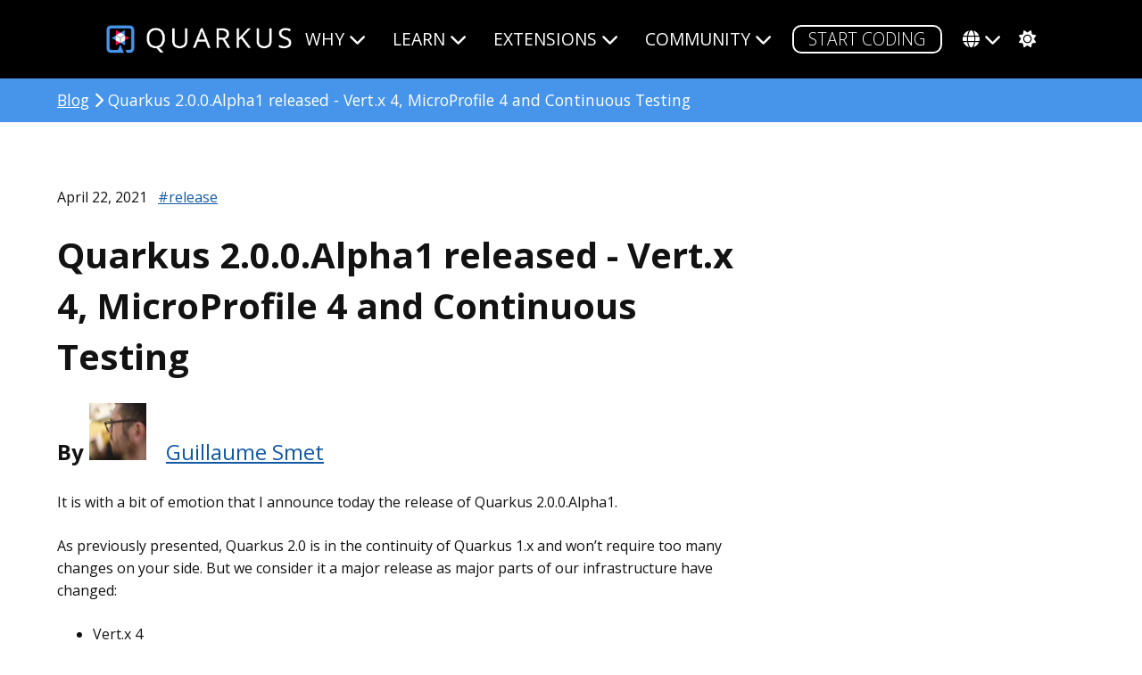

--- FILE ---
content_type: text/html; charset=utf-8
request_url: https://quarkus.io/blog/quarkus-2-0-0-alpha1-released/
body_size: 7175
content:
<!DOCTYPE html>
<html lang="en">







<head>
  <title>Quarkus 2.0.0.Alpha1 released - Vert.x 4, MicroProfile 4 and Continuous Testing - Quarkus</title>
  <meta charset="utf-8">
  <meta name="viewport" content="width=device-width, initial-scale=1">
  <meta http-equiv="Content-Security-Policy" content="
  connect-src 'self' https://dpm.demdex.net https://adobedc.demdex.net https://analytics.ossupstream.org/ https://search.quarkus.io https://smetrics.redhat.com https://ajax.googleapis.com; 
  script-src 'self' 'unsafe-inline' 'unsafe-eval'
      
      https://assets.adobedtm.com
      js.bizographics.com
      https://www.redhat.com
      https://static.redhat.com
      https://app.requestly.io/
      jsonip.com
      https://ajax.googleapis.com
      https://use.fontawesome.com
      http://www.youtube.com
      http://www.googleadservices.com
      https://googleads.g.doubleclick.net
      https://giscus.app
      https://analytics.ossupstream.org/
      https://app.mailjet.com;

  style-src 'self' https://fonts.googleapis.com https://use.fontawesome.com; 
  img-src 'self' * data:; 
  media-src 'self'; 
  frame-src https://redhat.demdex.net https://www.youtube.com https://player.restream.io https://app.mailjet.com http://xy0p2.mjt.lu https://mj.quarkus.io https://giscus.app; 
  base-uri 'none'; 
  object-src 'none'; 
  form-action 'none'; 
  font-src 'self' https://use.fontawesome.com https://fonts.gstatic.com;" />

  <script id="adobe_dtm" src="https://www.redhat.com/dtm.js" type="text/javascript"></script>
  <script src="/assets/javascript/highlight.pack.js" type="text/javascript"></script>
  <META HTTP-EQUIV='X-XSS-Protection' CONTENT="1; mode=block">
  <META HTTP-EQUIV='X-Content-Type-Options' CONTENT="nosniff">
  <meta charset="utf-8">
  <meta name="viewport" content="width=device-width, initial-scale=1">
  <meta name="description" content="Quarkus: Supersonic Subatomic Java">
  <meta name="twitter:card" content="summary_large_image">
  <meta name="twitter:site" content="@QuarkusIO"> 
  <meta name="twitter:creator" content="@QuarkusIO">
  <meta property="og:url" content="https://quarkus.io/blog/quarkus-2-0-0-alpha1-released/" />
  <meta property="og:title" content="Quarkus 2.0.0.Alpha1 released - Vert.x 4, MicroProfile 4 and Continuous Testing" />
  <meta property="og:description" content="Quarkus: Supersonic Subatomic Java" />
  <meta property="og:image" content="https://quarkus.io/assets/images/quarkus_card.png" />
  
  <link rel="canonical" href="https://quarkus.io/blog/quarkus-2-0-0-alpha1-released/">
  <link rel="shortcut icon" type="image/png" href="/favicon.ico" >
  <link rel="stylesheet" href="/guides/stylesheet/config.css" />
  <link rel="stylesheet" href="/assets/css/main.css?2021-07-29" />
  <link rel="stylesheet" href="https://use.fontawesome.com/releases/v6.5.2/css/all.css" crossorigin="anonymous">
  <link rel="alternate" type="application/rss+xml"  href="/feed.xml" title="Quarkus">
  <script src="/assets/javascript/hl.js" type="text/javascript"></script>
  
  
  
  
  <link rel="alternate" hreflang="en" href="https://quarkus.io/blog/quarkus-2-0-0-alpha1-released/" />
  
  <link rel="alternate" hreflang="pt-br" href="https://pt.quarkus.io/blog/quarkus-2-0-0-alpha1-released/" />
  
  <link rel="alternate" hreflang="es" href="https://es.quarkus.io/blog/quarkus-2-0-0-alpha1-released/" />
  
  <link rel="alternate" hreflang="zh" href="https://cn.quarkus.io/blog/quarkus-2-0-0-alpha1-released/" />
  
  <link rel="alternate" hreflang="ja" href="https://ja.quarkus.io/blog/quarkus-2-0-0-alpha1-released/" />
  
  <link rel="alternate" hreflang="x-default" href="https://quarkus.io/" />  
  <script src="/assets/javascript/tracking.js"></script>
  
  <script src="/assets/javascript/colormode.js" type="text/javascript"></script>

</head>

<body class="post">

  
  <div class="nav-wrapper">
  <div class="grid-wrapper">
    <div class="width-12-12">
      <input type="checkbox" id="checkbox" />
      <nav id="main-nav" class="main-nav">
        <div class="logo-wrapper">
           <a href="/"><img src="/assets/images/quarkus_logo_horizontal_rgb_600px_reverse.png" class="project-logo" title="Quarkus"></a>
        </div>
    <label class="nav-toggle" for="checkbox">
      <i class="fa fa-bars"></i>
    </label>
    <ul id="menu" class="menu">
      <li class="dropdown">
        <span href="#">Why<i class="fas fa-chevron-down firsti"></i></span>
        <ul class="submenu">
          <li><a href="/about" class="">WHAT IS QUARKUS?</a></li>
          <li><a href="/developer-joy" class="">DEVELOPER JOY</a></li>
          <li><a href="/performance" class="">PERFORMANCE</a></li>
          <li><a href="/kubernetes-native" class="">KUBERNETES NATIVE</a></li>
          <li><a href="/standards" class="">STANDARDS</a></li>
          <li><a href="/versatility" class="">VERSATILITY</a></li>
          <li><a href="/container-first" class="">CONTAINER FIRST</a></li>
          <li><a href="/spring" class="">USING SPRING?</a></li>
          <li class="tertiarydropdown">
            <span href="#">AI<i class="fas fa-chevron-down"></i></span>
            <ul class="tertiarymenu">
              <li><a href="/ai" class="">AI OVERVIEW</a></li>
              <li><a href="/java-for-ai" class="">JAVA FOR AI</a></li>
              <li><a href="/quarkus-for-ai" class="">WHY QUARKUS FOR AI</a></li>
              <li><a href="/ai-blueprints" class="">AI BLUEPRINTS</a></li>
            </ul>
          </li>
        </ul>
      </li>
      <li class="dropdown">
        <span href="#">Learn<i class="fas fa-chevron-down firsti"></i></span>
        <ul class="submenu">
          <li><a href="/get-started" class="">GET STARTED</a></li>
          <li><a href="/guides" class="">DOCUMENTATION</a></li>
          <li><a href="/userstories/" class="">USER STORIES</a></li>  
          <li><a href="/qtips" class="">"Q" TIP VIDEOS</a></li>          
          <li><a href="/books" class="">BOOKS</a></li>
          </ul>
      </li>
      <li class="dropdown">
        <span href="#">Extensions<i class="fas fa-chevron-down firsti"></i></span>
        <ul class="submenu">
          <!-- Note that quarkus.io is hardcoded here, because it is the only url which supports extensions -->
          <li><a href="https://quarkus.io/extensions/" class="">BROWSE EXTENSIONS</a></li>
          <li><a href="/faq/#what-is-a-quarkus-extension" class="">USE EXTENSIONS</a></li>
          <li><a href="/guides/writing-extensions" class="">CREATE EXTENSIONS</a></li>
          <li><a href="https://hub.quarkiverse.io" class="">SHARE EXTENSIONS</a></li>
        </ul>
      </li>
      <li class="dropdown">
        <span href="#">Community<i class="fas fa-chevron-down firsti"></i></span>
        <ul class="submenu">
          <li><a href="/support/" class="">SUPPORT</a></li>
          <li><a href="/blog" class="active">BLOG</a></li>
          <li><a href="/discussion" class="">DISCUSSION</a></li>
          <li><a href="/working-groups" class="">WORKING GROUPS</a></li>
          <li><a href="/insights" class="">PODCAST</a></li>
          <li><a href="/events" class="">EVENTS</a></li>
          <li><a href="/newsletter" class="">NEWSLETTER</a></li>
          <li><a href="https://github.com/orgs/quarkusio/projects/13/views/1" class="">ROADMAP</a></li>
          <li><a href="/benefactors" class="">BENEFACTORS</a></li>
          </ul>
      </li>
      <li>
        <a href="https://code.quarkus.io" class="button-cta secondary white">START CODING</a>
      </li>
      <li class="dropdown">
        <span href="/language/"><div class="fas fa-globe langicon"></div><i class="fas fa-chevron-down"></i></span>
        <ul class="submenu">
          <li><a href="https://quarkus.io/blog/quarkus-2-0-0-alpha1-released/" >OFFICIAL (ENGLISH)</a></li>
          <li><a href="https://pt.quarkus.io/blog/quarkus-2-0-0-alpha1-released/">PORTUGUÊS (BR)</a></li>
          <li><a href="https://es.quarkus.io/blog/quarkus-2-0-0-alpha1-released/">ESPAÑOL</a></li>
          <li><a href="https://cn.quarkus.io/blog/quarkus-2-0-0-alpha1-released/">简体中文</a></li>
          <li><a href="https://ja.quarkus.io/blog/quarkus-2-0-0-alpha1-released/">日本語</a></li>
          </ul>
      </li>
      <li>
        <span href="#" class="modeswitcher" id='theme-toggle'><i class="fas fa-sun"></i><i class="fas fa-moon"></i><i class="fas fa-cog"></i></span>
      </li>
    </ul>
      </nav>
    </div>
  </div>
</div>

  <div class="content">
    <div class="full-width-breadcrumb-bg align-self">
  <div class="width-12-12">
      <p class="returnlink"><a href="/blog">Blog</a> <i class="fas fa-chevron-right"></i> Quarkus 2.0.0.Alpha1 released - Vert.x 4, MicroProfile 4 and Continuous Testing</p>
  </div>
</div>

<div class="post-page grid-wrapper">
  <div class="width-8-12 width-12-12-m doc-content">
    <div class="grid-wrapper">
      <div class="width-12-12">
        <div class="post-date">
          April 22, 2021 
          
            <span class="tags"><a href="/blog/tag/release">#release</a></span>
          
        </div>
        <h1 class="post-title">Quarkus 2.0.0.Alpha1 released - Vert.x 4, MicroProfile 4 and Continuous Testing</h1>
        <div class="grid-wrapper">
          <div class="width-8-12 width-12-12-m byline-wrapper">
            <p class="byline">
              By 
              
              

              
              
              
                
                
                
                  <img class="headshot" src="https://www.gravatar.com/avatar/ec96387a1a8295b6fd6dffb68f80c352">
                
                  <a href="/author/gsmet">Guillaume Smet</a>
                  
              
            </p>
          </div>
          <div class="width-12-12">
              <div class="paragraph">
<p>It is with a bit of emotion that I announce today the release of Quarkus 2.0.0.Alpha1.</p>
</div>
<div class="paragraph">
<p>As previously presented, Quarkus 2.0 is in the continuity of Quarkus 1.x and won&#8217;t require too many changes on your side.
But we consider it a major release as major parts of our infrastructure have changed:</p>
</div>
<div class="ulist">
<ul>
<li>
<p>Vert.x 4</p>
</li>
<li>
<p>Eclipse MicroProfile 4 and major changes in the SmallRye components</p>
</li>
</ul>
</div>
<div class="paragraph">
<p>2.0 is also a good moment to bring new features that, we believe, could change your daily coding for the better.
The first one to come to life is called Continuous Testing.</p>
</div>
<div class="paragraph">
<p>So if you have applications using Quarkus 1.x, please give a try to Quarkus 2.0 and report any issue you could experience on GitHub,
be it in terms of bugs, broken compatibility or usability.
We are in this together to build the best Quarkus release ever.</p>
</div>
<div class="sect1">
<h2 id="migration-guide"><a class="anchor" href="#migration-guide"></a>Migration Guide</h2>
<div class="sectionbody">
<div class="paragraph">
<p>We will keep the Migration Guide up to date here: <a href="https://github.com/quarkusio/quarkus/wiki/Migration-Guide-2.0" class="bare">https://github.com/quarkusio/quarkus/wiki/Migration-Guide-2.0</a>.</p>
</div>
</div>
</div>
<div class="sect1">
<h2 id="documentation"><a class="anchor" href="#documentation"></a>Documentation</h2>
<div class="sectionbody">
<div class="paragraph">
<p>For now, the documentation for our <code>main</code> branch is not available on the website yet.
It will be available soon.</p>
</div>
</div>
</div>
<div class="sect1">
<h2 id="whats-new"><a class="anchor" href="#whats-new"></a>What&#8217;s new?</h2>
<div class="sectionbody">
<div class="sect2">
<h3 id="jdk-11-as-minimal-version"><a class="anchor" href="#jdk-11-as-minimal-version"></a>JDK 11 as minimal version</h3>
<div class="paragraph">
<p>JDK 11 is the minimal version to use Quarkus 2.0.</p>
</div>
<div class="paragraph">
<p>JDK 8 is not supported anymore (but you can keep using 1.13.x if you are stuck with it!).</p>
</div>
</div>
<div class="sect2">
<h3 id="vert-x-4"><a class="anchor" href="#vert-x-4"></a>Vert.x 4</h3>
<div class="paragraph">
<p>Vert.x is at the core of Quarkus.</p>
</div>
<div class="paragraph">
<p>Quarkus 2.0 brings Vert.x 4.
You can learn more about it in <a href="https://vertx.io/blog/eclipse-vert-x-4-released/">the announcement</a> and the <a href="https://vertx.io/blog/whats-new-in-vert-x-4/">What&#8217;s new blog post</a>.</p>
</div>
</div>
<div class="sect2">
<h3 id="eclipse-microprofile-4"><a class="anchor" href="#eclipse-microprofile-4"></a>Eclipse MicroProfile 4</h3>
<div class="paragraph">
<p>MicroProfile 4 is the latest evolution of the <a href="https://github.com/eclipse/microprofile/releases/tag/4.0">MicroProfile specifications</a>.</p>
</div>
<div class="paragraph">
<p>All the SmallRye components in Quarkus have been updated to the latest and greatest and, apart from implementing MicroProfile 4, they also come with additional new features.</p>
</div>
</div>
<div class="sect2">
<h3 id="continuous-testing"><a class="anchor" href="#continuous-testing"></a>Continuous Testing</h3>
<div class="paragraph">
<p>I&#8217;ll let the stage to Stuart Douglas for that one as he&#8217;s the author of this amazing new feature.</p>
</div>
<div class="paragraph">
<p>This release contains an Alpha implementation of Continuous Testing. This allows tests to be run in development mode,
and can be enabled by pressing 'e' in the console (or through the Dev UI). If you enable testing, your test suite will be run
once at the start, and then continuous testing will run your tests as you are coding,
and tell you if your changes will break any tests. This will give you instant feedback on your changes, without having to
switch to a browser. As much as possible we only run tests that are relevant to the code that has been changed.</p>
</div>
<div class="paragraph">
<p>This is an Alpha release and there are some known limitations:</p>
</div>
<div class="ulist">
<ul>
<li>
<p>The docs are not done yet (stay tuned for an upcoming blog post)</p>
</li>
<li>
<p>The Dev UI view is very basic, it will be improved for the next release</p>
</li>
<li>
<p>Test fixtures in Gradle don&#8217;t work properly yet</p>
</li>
</ul>
</div>
<div class="paragraph">
<p>This feature has also introduced some changes that may affect your application:</p>
</div>
<div class="ulist">
<ul>
<li>
<p>The Class Loading model for testing is now the same as development mode (as tests need to be hot reloaded), if this
causes issues for your application you can set <code>quarkus.test.flat-class-path=true</code> to revert to the old model, but it will disable
continuous testing.</p>
</li>
<li>
<p>If a compatible terminal is detected Quarkus will display status messages at the bottom of the console window,
and react to input without the need to press enter. If this interferes with your application it can be disabled via
<code>quarkus.test.basic-console=true</code> (note that gradle will always use the basic console at this time).</p>
</li>
<li>
<p>If you don&#8217;t want any test output in the console and just want to interact through the Dev UI you
can set <code>quarkus.test.console=false</code>.</p>
</li>
</ul>
</div>
<div class="paragraph">
<p>This is an alpha quality feature, so please try it out and if you have any feedback let us know on the mailing list, and file
a GitHub issue for any problems you encounter.</p>
</div>
<div class="paragraph">
<p>Here is a video presenting Continuous Testing in motion:</p>
</div>
<div class="videoblock">
<div class="content">
<iframe width="640" height="360" src="https://www.youtube.com/embed/rUyiTzbezjw?rel=0" frameborder="0" allowfullscreen></iframe>
</div>
</div>
</div>
<div class="sect2">
<h3 id="full-changelog"><a class="anchor" href="#full-changelog"></a>Full Changelog</h3>
<div class="paragraph">
<p>You can get the full changelogs of <a href="https://github.com/quarkusio/quarkus/releases/tag/2.0.0.Alpha1">2.0.0.Alpha1</a> on GitHub.</p>
</div>
</div>
</div>
</div>
<div class="sect1">
<h2 id="come-join-us"><a class="anchor" href="#come-join-us"></a>Come Join Us</h2>
<div class="sectionbody">
<div class="paragraph">
<p>We value your feedback a lot so please report bugs, ask for improvements&#8230;&#8203; Let&#8217;s build something great together!</p>
</div>
<div class="paragraph">
<p>If you are a Quarkus user or just curious, don&#8217;t be shy and join our welcoming community:</p>
</div>
<div class="ulist">
<ul>
<li>
<p>provide feedback on <a href="https://github.com/quarkusio/quarkus/issues">GitHub</a>;</p>
</li>
<li>
<p>craft some code and <a href="https://github.com/quarkusio/quarkus/pulls">push a PR</a>;</p>
</li>
<li>
<p>discuss with us on <a href="https://quarkusio.zulipchat.com/">Zulip</a> and on the <a href="https://groups.google.com/d/forum/quarkus-dev">mailing list</a>;</p>
</li>
<li>
<p>ask your questions on <a href="https://stackoverflow.com/questions/tagged/quarkus">Stack Overflow</a>.</p>
</li>
</ul>
</div>
</div>
</div>
              
          </div>
          <div class="width-12-12"><div class="share-page">
  <a class="share-linkedin" href="https://www.linkedin.com/shareArticle?mini=true&url=https://quarkus.io/blog/quarkus-2-0-0-alpha1-released/&title=Quarkus 2.0.0.Alpha1 released - Vert.x 4, MicroProfile 4 and Continuous Testing" rel="nofollow" target="_blank" title="Share on LinkedIn">
    <i class="fa-brands fa-linkedin fa-xl"></i>
  </a>
  <a class="share-x" href="https://x.com/intent/tweet?text=Quarkus 2.0.0.Alpha1 released - Vert.x 4, MicroProfile 4 and Continuous Testing&url=https://quarkus.io/blog/quarkus-2-0-0-alpha1-released/&via=quarkusio&related=quarkusio" rel="nofollow" target="_blank" title="Share on X">
    <i class="fa-brands fa-square-x-twitter fa-xl"></i>
  </a>
  <a class="share-facebook" href="https://facebook.com/sharer.php?u=https://quarkus.io/blog/quarkus-2-0-0-alpha1-released/" rel="nofollow" target="_blank" title="Share on Facebook">
    <i class="fa-brands fa-square-facebook fa-xl"></i>
  </a>
  <a class="share-reddit" href="http://www.reddit.com/submit?url=https://quarkus.io/blog/quarkus-2-0-0-alpha1-released/" onclick="window.open(this.href, 'pop-up', 'left=20,top=20,width=900,height=500,toolbar=1,resizable=0'); return false;" title="Share on Reddit" >
    <i class="fa-brands fa-square-reddit fa-xl"></i>
  </a>
  <a class="share-email" href="mailto:?subject=Quarkus 2.0.0.Alpha1 released - Vert.x 4, MicroProfile 4 and Continuous Testing&amp;body=Quarkus 2.0.0.Alpha1 released - Vert.x 4, MicroProfile 4 and Continuous Testing https://quarkus.io/blog/quarkus-2-0-0-alpha1-released/" title="Share via Email" >
    <i class="fa-solid fa-envelope fa-xl"></i>
  </a>
</div>
</div>
        </div>
      </div>
    </div>
  </div>
</div>
<div class="post-page grid-wrapper">
  <div class="width-8-12 width-12-12-m doc-content">
  <script src="https://giscus.app/client.js"
        data-repo="quarkusio/quarkus"
        data-repo-id="MDEwOlJlcG9zaXRvcnkxMzk5MTQ5MzI="
        data-category="Quarkus Blog/Website"
        data-category-id="DIC_kwDOCFbutM4CAFFV"
        data-mapping="og:title"
        data-reactions-enabled="1"
        data-emit-metadata="0"
        data-theme="preferred_color_scheme"
        data-lang="en"
        crossorigin="anonymous"
        async>
  </script>
  </div>
</div>

  </div>

  <div class="content project-footer">
  <div class="footer-section">
    <div class="logo-wrapper">
      <a href="/"><img src="/assets/images/quarkus_logo_horizontal_rgb_reverse.svg" class="project-logo" title="Quarkus"></a>
    </div>
  </div>
  <div class="grid-wrapper">
    <p class="grid__item width-3-12">Quarkus is open. All dependencies of this project are available under the <a href='https://www.apache.org/licenses/LICENSE-2.0' target='_blank'>Apache Software License 2.0</a> or compatible license. <i class='fab fa-creative-commons'></i><i class='fab fa-creative-commons-by'></i> <a href='https://creativecommons.org/licenses/by/3.0/' target='_blank'>CC by 3.0</a><br /><br />This website was built with <a href='https://jekyllrb.com/' target='_blank'>Jekyll</a>, is hosted on <a href='https://pages.github.com/' target='_blank'>GitHub Pages</a> and is completely open source. If you want to make it better, <a href='https://github.com/quarkusio/quarkusio.github.io' target='_blank'>fork the website</a> and show us what you’ve got.</p>

    
      <div class="width-1-12 project-links">
        <span>Navigation</span>
        <ul class="footer-links">
          
          
            <li><a href="/" target="_blank">Home</a></li>
          
          
          
            <li><a href="/about" target="_blank">About</a></li>
          
          
          
            <li><a href="/blog" target="_blank">Blog</a></li>
          
          
          
            <li><a href="/insights" target="_blank">Podcast</a></li>
          
          
          
            <li><a href="/events" target="_blank">Events</a></li>
          
          
          
            <li><a href="/newsletter" target="_blank">Newsletter</a></li>
          
          
          
            <li><a href="/userstories" target="_blank">User Stories</a></li>
          
          
          
            <li><a href="https://github.com/orgs/quarkusio/projects/13/views/1" target="_blank">Roadmap</a></li>
          
          
          
            <li><a href="/security" target="_blank">Security&nbsp;policy</a></li>
          
          
          
            <li><a href="/usage" target="_blank">Usage</a></li>
          
          
          
            <li><a href="/brand" target="_blank">Brand</a></li>
          
          
          
            <li><a href="/desktopwallpapers" target="_blank">Wallpapers</a></li>
          
          
          
            <li><a href="https://www.redhat.com/en/about/privacy-policy" target="_blank">Privacy Policy</a></li>
          
          
        </ul>
      </div>
    
      <div class="width-1-12 project-links">
        <span>Follow Us</span>
        <ul class="footer-links">
          
          
            <li><a href="https://x.com/quarkusio" target="_blank">X</a></li>
          
          
          
            <li><a href="https://bsky.app/profile/quarkus.io" target="_blank">Bluesky</a></li>
          
          
          
            <li><a rel="me" href="https://fosstodon.org/@quarkusio" target="_blank">Mastodon</a></li>
            
          
          
            <li><a href="https://www.threads.com/@quarkusio" target="_blank">Threads</a></li>
          
          
          
            <li><a href="https://www.facebook.com/quarkusio" target="_blank">Facebook</a></li>
          
          
          
            <li><a href="https://www.linkedin.com/company/quarkusio/" target="_blank">Linkedin</a></li>
          
          
          
            <li><a href="https://www.youtube.com/channel/UCaW8QG_QoIk_FnjLgr5eOqg" target="_blank">Youtube</a></li>
          
          
          
            <li><a href="https://github.com/quarkusio" target="_blank">GitHub</a></li>
          
          
        </ul>
      </div>
    
      <div class="width-2-12 project-links">
        <span>Get Help</span>
        <ul class="footer-links">
          
          
            <li><a href="/support" target="_blank">Support</a></li>
          
          
          
            <li><a href="/guides" target="_blank">Guides</a></li>
          
          
          
            <li><a href="/faq" target="_blank">FAQ</a></li>
          
          
          
            <li><a href="/get-started" target="_blank">Get Started</a></li>
          
          
          
            <li><a href="https://stackoverflow.com/questions/tagged/quarkus" target="_blank">Stack Overflow</a></li>
          
          
          
            <li><a href="https://github.com/quarkusio/quarkus/discussions" target="_blank">Discussions</a></li>
          
          
          
            <li><a href="https://groups.google.com/forum/#!forum/quarkus-dev" target="_blank">Development mailing list</a></li>
          
          
          
            <li><a href="https://stats.uptimerobot.com/ze1PfweT2p" target="_blank">Quarkus Service Status</a></li>
          
          
        </ul>
      </div>
    
      <div class="width-1-12 project-links">
        <span>Languages</span>
        <ul class="footer-links">
          
          
            <li><a href="https://quarkus.io/" target="_blank">English</a></li>
          
          
          
            <li><a href="https://pt.quarkus.io/" target="_blank">Português&nbsp;(Brasileiro)</a></li>
          
          
          
            <li><a href="https://es.quarkus.io/" target="_blank">Español</a></li>
          
          
          
            <li><a href="https://cn.quarkus.io/" target="_blank">简体中文</a></li>
          
          
          
            <li><a href="https://ja.quarkus.io/" target="_blank">日本語</a></li>
          
          
        </ul>
      </div>
    

    
      <div class="width-4-12 more-links">
        <span>Quarkus is made of community projects</span>
        <ul class="footer-links">
          
            <li><a blah href="https://vertx.io/" target="_blank">Eclipse Vert.x</a></li>
          
            <li><a blah href="https://smallrye.io" target="_blank">SmallRye</a></li>
          
            <li><a blah href="https://hibernate.org" target="_blank">Hibernate</a></li>
          
            <li><a blah href="https://netty.io" target="_blank">Netty</a></li>
          
            <li><a blah href="https://resteasy.github.io" target="_blank">RESTEasy</a></li>
          
            <li><a blah href="https://camel.apache.org" target="_blank">Apache Camel</a></li>
          
            <li><a blah href="https://microprofile.io" target="_blank">Eclipse MicroProfile</a></li>
          
            <li><a blah href="https://code.quarkus.io/" target="_blank">And many more...</a></li>
          
        </ul>
      </div>
    
  </div>
</div>

  <div class="content cf-footer">
  <div class="flexcontainer">
    <div class="cf-logo">
      <a class="cf-logo" href="https://www.commonhaus.org/" target="_blank"><img src="https://raw.githubusercontent.com/commonhaus/artwork/main/foundation/brand/svg/CF_logo_horizontal_single_reverse.svg"/></a>
    </div>
    <div class="license">
      Copyright © Quarkus. All rights reserved. For details on our trademarks, please visit our <a href="https://www.commonhaus.org/policies/trademark-policy/">Trademark Policy</a> and <a href="https://www.commonhaus.org/trademarks/">Trademark List</a>. Trademarks of third parties are owned by their respective holders and their mention here does not suggest any endorsement or association.
    </div>
  </div>
</div>


  <script src="https://ajax.googleapis.com/ajax/libs/jquery/2.1.4/jquery.min.js" integrity="sha384-8gBf6Y4YYq7Jx97PIqmTwLPin4hxIzQw5aDmUg/DDhul9fFpbbLcLh3nTIIDJKhx" crossorigin="anonymous"></script>
  <script type="text/javascript" src="/assets/javascript/mobile-nav.js"></script>
  <script type="text/javascript" src="/assets/javascript/scroll-down.js"></script>
  <script src="/assets/javascript/satellite.js" type="text/javascript"></script>
  <script src="/guides/javascript/config.js" type="text/javascript"></script>
  <script src="/assets/javascript/guides-version-dropdown.js" type="text/javascript"></script>
  <script src="/assets/javascript/back-to-top.js" type="text/javascript"></script>
  <script src="/assets/javascript/clipboard.min.js" type="text/javascript"></script>
  <script src="/assets/javascript/copy.js" type="text/javascript"></script>
  <script src="/assets/javascript/asciidoc-tabs.js" type="text/javascript"></script>
  <script src="/assets/javascript/future-date.js" type="text/javascript"></script>
  <script src="/assets/javascript/randomize.js" type="text/javascript"></script>
  <script src="/assets/javascript/time.js" type="text/javascript"></script>
</body>

</html>


--- FILE ---
content_type: text/css; charset=utf-8
request_url: https://quarkus.io/assets/css/main.css?2021-07-29
body_size: 16316
content:
@import url("https://fonts.googleapis.com/css?family=Open+Sans:300,400,700");@import url("https://fonts.googleapis.com/css?family=Roboto+Mono");html,body{font-size:100%;font-weight:100;font-family:Helvetica, Arial, sans-serif}body{margin:0}body>div.content{padding:0 13rem}@media screen and (max-width: 1366px){body>div.content{padding:0 4rem}}@media screen and (max-width: 768px){body>div.content{padding:0 2rem}body>div.content .navigation-wrapper{margin:0}body>div.content .admonitionblock>table td.icon{width:initial;font-size:75%}}@media screen and (max-width: 768px){.hide-tablet{display:none}}@media screen and (max-width: 480px){.hide-mobile{display:none}}@media screen and (max-width: 768px){.tablet-fullwidth{margin-left:-4rem !important;margin-right:-4rem !important}}@media screen and (max-width: 480px){.tablet-fullwidth{margin-left:-2rem !important;margin-right:-2rem !important}}@media screen and (max-width: 480px){.mobile-fullwidth{margin-left:-2rem !important;margin-right:-2rem !important}}*{font-family:Helvetica, Arial, sans-serif;color:#000;line-height:1rem}h1,h2,h3,h4,h5,h6,p{margin:2.5rem 0 1.5rem 0}h1{font-size:6rem;line-height:6rem;font-weight:600}@media screen and (max-width: 768px){h1{font-size:3rem;line-height:3rem}}h2{font-size:4rem;line-height:4rem;font-weight:200}@media screen and (max-width: 768px){h2{font-size:2rem;line-height:2rem}}h3{font-size:3rem;line-height:3rem;font-weight:200}@media screen and (max-width: 768px){h3{font-size:1.75rem;line-height:1.75rem}}h4{font-size:2rem;line-height:2rem;font-weight:200}@media screen and (max-width: 768px){h4{font-size:1.5rem;line-height:1.5rem}}h5{font-size:1.5rem;line-height:1.5rem;font-weight:200}@media screen and (max-width: 768px){h5{font-size:1.25rem;line-height:1.25rem}}h6{font-size:1rem;line-height:1rem;font-weight:600}@media screen and (max-width: 768px){h6{font-size:1rem;line-height:1rem}}p,blockquote{font-size:1rem;line-height:1.5rem;font-weight:100}p.byline{font-size:1.5rem;line-height:1.8rem}blockquote{font-style:italic}a{line-height:1.5rem;font-weight:400;cursor:pointer;text-decoration:none;color:#00e}a:hover,a:active,a:focus{color:#551A8B}a.button-cta,button,input[type="submit"]{text-align:center;color:#fff;background-color:#004153;border:2px solid #004153;text-transform:uppercase;text-decoration:none;font-size:1.5rem;font-weight:200;margin:.5rem;padding:.75rem 3rem;white-space:nowrap;line-height:3.5;transition:background .2s ease-in 0s}a.button-cta:hover,a.button-cta:active,a.button-cta:focus,button:hover,button:active,button:focus,input[type="submit"]:hover,input[type="submit"]:active,input[type="submit"]:focus{background-color:#011a21;border-color:#011a21;color:#fff}a.button-cta.secondary{background:none;border:2px solid #004153;color:#004153}a.button-cta.secondary:hover,a.button-cta.secondary:active,a.button-cta.secondary:focus{background-color:#1E2E37;border-color:#1E2E37;color:#fff}code,pre{font-family:'PT Mono', monospace;background-color:#EFEFEF;color:#1E2E37;line-height:1.2;overflow:scroll;padding:0 5px}div pre.highlight code{padding:0}pre{padding:.5rem 1rem}hr{border-width:2px;margin:6rem 0 4rem 0}img{max-width:100%}.project-logo{width:100%}table.tableblock{border-spacing:1px}table.tableblock thead th,table.tableblock tbody td{padding:.5rem 1rem}table.tableblock thead th{color:#fff;padding:.5rem 1rem;font-size:1.5rem;line-height:1.5rem;font-weight:400;text-align:left}table.tableblock tbody tr:nth-child(even){background-color:var(--table-row-stripe)}table.tableblock tbody tr td p{margin:0}.listingblock .content,.literalblock .content,.imageblock .content,.tableblock .content{padding:0}.paginator-btns a{margin:1rem 0}@media screen and (max-width: 768px){.paginator-btns a{display:block;width:100%}}form input,form textarea{padding:.75rem;font-size:1rem;border-radius:10px;border-color:#aaa;border-width:1px;border-style:solid}form textarea{min-height:13rem}form input[type="submit"]{font-size:1rem;line-height:1.5;cursor:pointer;border-radius:0;border:none;max-width:10rem}.text-center{text-align:center !important}.text-right{text-align:right !important}.videoblock{position:relative;padding-bottom:56.25%;padding-top:30px;height:0;overflow:hidden}.videoblock iframe,.videoblock object,.videoblock embed{position:absolute;top:0;left:0;width:100%;height:100%}.grid-wrapper,.component-wrapper{display:grid;grid-template-columns:repeat(12, 1fr);grid-gap:1.5em;clear:both}.center{align-items:center}.center-item{align-self:center}.width-1-12{grid-column:span 1}.width-2-12{grid-column:span 2}.width-3-12{grid-column:span 3}.width-4-12{grid-column:span 4}.width-5-12{grid-column:span 5}.width-6-12{grid-column:span 6}.width-7-12{grid-column:span 7}.width-8-12{grid-column:span 8}.width-9-12{grid-column:span 9}.width-10-12{grid-column:span 10}.width-11-12{grid-column:span 11}.width-12-12{grid-column:span 12}@media (max-width: 48em){.width-1-12-m{grid-column:span 1}}@media (max-width: 48em){.width-2-12-m{grid-column:span 2}}@media (max-width: 48em){.width-3-12-m{grid-column:span 3}}@media (max-width: 48em){.width-4-12-m{grid-column:span 4}}@media (max-width: 48em){.width-5-12-m{grid-column:span 5}}@media (max-width: 48em){.width-6-12-m{grid-column:span 6}}@media (max-width: 48em){.width-7-12-m{grid-column:span 7}}@media (max-width: 48em){.width-8-12-m{grid-column:span 8}}@media (max-width: 48em){.width-9-12-m{grid-column:span 9}}@media (max-width: 48em){.width-10-12-m{grid-column:span 10}}@media (max-width: 48em){.width-11-12-m{grid-column:span 11}}@media (max-width: 48em){.width-12-12-m{grid-column:span 12}}.navigation{height:70px}.nav-container{max-width:1000px;margin:0 auto;display:inline}nav{float:right;padding-top:1rem}nav ul{list-style:none;margin:0;padding:0}nav ul li{float:left;position:relative}nav ul li a,nav ul li a:visited{display:block;padding:0 20px;line-height:70px;font-size:1.5rem;text-decoration:none}nav ul li a.active,nav ul li a.active:visited{color:#F0CA4D;font-weight:700}nav ul.nav-list .button-cta.secondary{line-height:1.3;padding:.4rem 1rem;margin-top:1rem;text-transform:none}nav ul.nav-list li:hover .nav-submenu{display:block}nav ul.nav-list li a{font-size:1.1rem;padding:0 10px}.nav-submenu{background:#dcdcdc;display:none;position:absolute;top:100%;left:50%;padding:0.5em 0;transform:translateX(-50%)}.nav-submenu:before{content:'';position:absolute;border-bottom:6px solid #dcdcdc;border-left:6px solid transparent;border-right:6px solid transparent;bottom:100%;left:50%;transform:translateX(-50%)}.nav-submenu-item{min-width:12rem;text-align:left}.nav-submenu-item a{line-height:2rem}.nav-submenu-item a:hover{background:#004153;color:#fff}.nav-mobile{display:none;position:absolute;top:2rem;right:2rem;height:70px;width:70px}@media only screen and (max-width: 1024px){.navigation{padding-top:2rem;padding-right:2rem}.nav-mobile{display:block;z-index:1}.logo-wrapper{display:flex;padding-top:0}nav{width:16rem;padding-top:0}nav .nav-list{background-color:#F0CA4D;position:relative;left:100px;top:-80px;padding:3rem 1rem 1rem 1rem;border-top-right-radius:30px;border-bottom-left-radius:30px}}@media only screen and (max-width: 1024px) and (max-width: 468px){nav .nav-list{left:50px}}@media only screen and (max-width: 1024px){nav .nav-list .button-cta.secondary{display:none}nav ul{display:none}nav ul li{float:none}nav ul li a,nav ul li a:visited{padding:15px;line-height:20px;color:#1E2E37}nav ul li a.active,nav ul li a.active:visited{color:#1E2E37;font-weight:700}nav ul li ul li a{padding-left:30px}}@media screen and (min-width: 1024px){.nav-list{display:block !important}}#nav-toggle{position:absolute;left:18px;top:22px;cursor:pointer;padding:10px 35px 16px 0px}#nav-toggle span,#nav-toggle span:before,#nav-toggle span:after{cursor:pointer;border-radius:1px;height:5px;width:35px;background:#fff;position:absolute;display:block;content:'';transition:all 300ms ease-in-out}#nav-toggle span:before{top:-10px}#nav-toggle span:after{bottom:-10px}#nav-toggle.active span{background-color:transparent}#nav-toggle.active span:before,#nav-toggle.active span:after{top:0}#nav-toggle.active span:before{transform:rotate(45deg)}#nav-toggle.active span:after{transform:rotate(-45deg)}@media only screen and (max-width: 480px){nav{width:18rem}}.product-download-band .ctas{text-align:center}.quick-pitch-band{text-align:center}.download-announcement-band{text-align:center}.two-column-content-band .two-columns{width:100%;-moz-column-count:2;-moz-column-gap:2rem;-webkit-column-count:2;-webkit-column-gap:2rem;column-count:2;column-gap:2rem}.two-column-content-band .img-content{margin:0}@media screen and (max-width: 48em){.two-column-content-band .two-columns{width:100%;-moz-column-count:1;-moz-column-gap:1rem;-webkit-column-count:1;-webkit-column-gap:1rem;column-count:1;column-gap:1rem}}.mid-page-cta-band .cta{align-self:center;justify-self:center}.docs-archive-subnav .img-caption{font-size:1.5rem;line-height:1.5rem;text-align:center;font-weight:200;padding:1rem;background-color:#004153;color:#fff;margin-top:-7px}.contributions-band .contrib-block{text-align:center}.contributions-band .contrib-block h4,.contributions-band .contrib-block p{margin:1rem 0}.contributions-band .contrib-block img{max-width:12rem}@media screen and (max-width: 48em){.contributions-band .contrib-block img{max-width:100%}}.big-three-subnav-band .big-three-block{text-align:center}.big-three-subnav-band .big-three-block img{max-width:14rem}.big-three-subnav-band .big-three-block h3{margin:1rem 0}.video-content-band .video-container,.video-band .video-container{position:relative;width:100%;height:0;padding-bottom:56.25%}.video-content-band .video-container iframe,.video-band .video-container iframe{position:absolute;top:0;left:0;width:100%;height:100%}.highlights-inline-images-band .highlights-inline-block .block-content{align-self:center;justify-self:center}.highlights-alternating-images-band .highlights-alternating-inline-block{padding:2rem 0 4rem 0}.highlights-alternating-images-band .block-content{align-self:center;justify-self:center}.highlights-three-columns-band .highlight-columns-block img~.block-title{background-color:#004153;padding:1rem;margin-top:-3px}.highlights-three-columns-band .highlight-columns-block img~.block-title h2{color:#fff;margin:0}.download-release-band .version-table{margin-bottom:1rem}.download-release-band .version-table table{width:100%}.download-release-band .version-table .version-name{text-align:left}.download-release-band .version-table .version-name.final{font-weight:700;text-transform:uppercase}.download-release-band .version-table .version-name .release-date{float:right}.download-release-band .version-table .licence{min-width:3rem}.download-release-band .version-table .links{min-width:6rem;text-align:right}.download-release-band .version-table td,.download-release-band .version-table a{font-size:.875rem}@media screen and (max-width: 1024px){.download-release-band .version-table{grid-column:span 12}}html{--link-color: #1259A5;--link-color-hover: #CC0000;--link-color-visited: #AA4494;--main-background-color: #FFFFFF;--main-text-color: #121212;--main-code-color: #943000;--sec-border-color: #aaa;--sec-background-color: #EFEFEF;--blue-background-color: #e4edf7;--title-background-color: #0d1c2c;--breadcrumb-background-color: #4695EB;--table-head-background-color: #aaaaaa;--table-row-stripe: #e4edf7;--card-outline: #AAAAAA;--card-background-color: #FFFFFF;--card-background-color-hover: #e4edf7;--empty-background-color: #F0CA4D;--tag-stable-background-color: #4695eb;--tag-stable-text-color: #FFFFFF;--tag-preview-background-color: #f18f01;--tag-preview-text-color: #FFFFFF;--tag-deprecated-background-color: #6a737d;--tag-deprecated-text-color: #FFFFFF;--tag-experimental-background-color: #ff004a;--tag-experimental-text-color: #FFFFFF;--tile-text-color: #121212;--tile-background-color: #ffffff}html .dark-only{display:none}html .light-only{display:inline-block}html.dark{--link-color: #9BCAFA;--link-color-hover: #CC0000;--link-color-visited: #AA4494;--main-background-color: #121212;--main-text-color: #B5B5B5;--main-code-color: #F59B00;--sec-background-color: #333333;--blue-background-color: #0D1C2C;--title-background-color: #070f17;--breadcrumb-background-color: #0d1c2c;--table-head-background-color: #333333;--table-row-stripe: #010101;--card-outline: #555555;--card-background-color: #0f0f0f;--card-background-color-hover: #333333;--img-background-color: #c8c8c8;--projectfooter-dark-color: #0e0e0e;--tile-text-color: #ffffff;--tile-background-color: #205894;--empty-background-color: #333333}html.dark .dark-only{display:inline-block}html.dark .light-only{display:none}html.dark .hljs-built_in,html.dark .hljs-selector-tag,html.dark .hljs-section,html.dark .hljs-link,html.dark .hljs-function,html.dark .hljs-params{color:#6a9fb5 !important}html.dark .hljs-title,html.dark .hljs-attr{color:#d28445 !important}html.dark .hljs-string,html.dark .hljs-meta,html.dark .hljs-name,html.dark .hljs-type,html.dark .hljs-symbol,html.dark .hljs-bullet,html.dark .hljs-addition,html.dark .hljs-variable,html.dark .hljs-template-tag,html.dark .hljs-template-variable{color:#90a959 !important}html.dark .hljs-comment,html.dark .hljs-quote,html.dark .hljs-deletion{color:#75b5aa !important}html.dark .hljs-literal,html.dark .hljs-number{color:#d28445 !important}html.dark .project-footer{background-image:none !important;background-color:var(--projectfooter-dark-color) !important}html.dark .giscus{background-color:var(--img-background-color) !important}html.dark .click-cards .card img{background-color:var(--img-background-color) !important;padding:1rem;margin-bottom:1rem}html.dark .post .doc-content img{background-color:var(--img-background-color) !important;padding:1rem}html.dark .guides .imageblock img,html.dark .guides .image img{background-color:var(--img-background-color) !important;padding:.25rem}html.dark .share-page a img{padding:0 !important}html.dark ul.related-content li.tutorial:before{background:url("/assets/images/documentation/docsicon-tutorials-dark.svg") no-repeat !important}html.dark ul.related-content li.guide:before,html.dark ul.related-content li.howto:before{background:url("/assets/images/documentation/docsicon-guides-dark.svg") no-repeat !important}html.dark ul.related-content li.concepts:before{background:url("/assets/images/documentation/docsicon-concepts-dark.svg") no-repeat !important}html.dark ul.related-content li.pdf:before{background:url("/assets/images/documentation/docsicon-pdf-dark.svg") no-repeat !important}html.dark ul.related-content li.reference:before{background:url("/assets/images/documentation/docsicon-referencedocs-dark.svg") no-repeat !important}html,body{font-family:'Open Sans', Arial, sans-serif;background:var(--main-background-color)}*{font-family:'Open Sans', Arial, sans-serif;color:var(--main-text-color);line-height:1.5rem;font-weight:400}h1{font-size:3rem;line-height:4.285rem;font-weight:700}@media screen and (max-width: 1366px){h1{font-size:2.5rem;line-height:3.571rem}}@media screen and (max-width: 768px){h1{font-size:1.5rem;line-height:2rem}}h2{font-size:2.25rem;line-height:3.214rem;font-weight:400}@media screen and (max-width: 1366px){h2{font-size:1.75rem;line-height:2.25rem}}@media screen and (max-width: 768px){h2{font-size:1.5rem;line-height:2.142rem}}h3{font-size:1.875rem;line-height:2.678rem;font-weight:400}@media screen and (max-width: 1366px){h3{font-size:1.4rem;line-height:1.999rem}}@media screen and (max-width: 768px){h3{font-size:1.2rem;line-height:1.714rem}}h4{font-size:1.5rem;line-height:2.142rem;font-weight:400}@media screen and (max-width: 1366px){h4{font-size:1.3rem;line-height:1.857rem}}@media screen and (max-width: 768px){h4{font-size:1.125rem;line-height:1.607rem}}h5{font-size:1.25rem;line-height:1.785rem;font-weight:400}@media screen and (max-width: 1366px){h5{font-size:1.11rem;line-height:1.585rem}}@media screen and (max-width: 768px){h5{font-size:1.11rem;line-height:1.581rem}}h6{font-size:1.125rem;line-height:1.607rem;font-weight:400}@media screen and (max-width: 1366px){h6{font-size:1.06rem;line-height:1.585rem}}@media screen and (max-width: 768px){h6{font-size:1.06rem;line-height:1.514rem}}p{font-size:1rem;line-height:1.607rem;margin:0 0 1.5rem;font-weight:400}p code{word-break:break-word}p.intropara{font-size:1.45rem;line-height:1.9rem;margin:0 0 1.9rem;font-weight:400}p.bluecallout{font-size:1.45rem;line-height:1.9rem;margin:0;font-weight:400}p.textCTA{font-weight:600;margin:0}p.textCTA a{font-weight:600}p.textCTA i{margin-right:.25rem;font-size:.9rem}li p{margin:0 0 0.6rem}ul li:last-child p:last-child{margin:0 0 1.5rem}a{cursor:pointer;text-decoration:underline;color:var(--link-color)}a:hover,a:active,a:focus{color:#c00}a i{color:var(--link-color);padding-left:.3rem}a.button-cta,button,input[type="submit"]{color:#fff !important;background-color:#0B58AB;border:2px solid #0B58AB;border-radius:10px;font-size:1.2rem;font-weight:600;line-height:1.25;padding:.5rem 3rem;transition:background .2s ease-in 0s;text-decoration:none;display:inline-block;white-space:normal}a.button-cta:hover,a.button-cta:active,a.button-cta:focus,button:hover,button:active,button:focus,input[type="submit"]:hover,input[type="submit"]:active,input[type="submit"]:focus{background-color:#c00;border-color:#c00;color:#fff !important}@media screen and (max-width: 768px){a.button-cta,button,input[type="submit"]{font-size:1rem;line-height:1rem;padding:.75rem 0;width:100%}}a.button-cta i,button i,input[type="submit"] i{color:#fff;padding-right:0.8rem}a.button-cta.btn-sm,button.btn-sm,input.btn-sm[type="submit"]{font-size:1rem;line-height:1.2rem;font-weight:400;padding:.5rem 2rem}@media screen and (max-width: 768px){a.button-cta.btn-sm,button.btn-sm,input.btn-sm[type="submit"]{padding:.5rem 0;width:100%}}a.button-cta-white{color:#fff !important;background-color:transparent;border:2px solid #fff;border-radius:10px;font-size:1.2rem;font-weight:600;line-height:1.25;padding:.5rem 3rem;transition:background .2s ease-in 0s;text-decoration:none;display:inline-block;text-transform:uppercase;white-space:normal}a.button-cta-white:hover,a.button-cta-white:active,a.button-cta-white:focus{background-color:#09131E;border-color:#fff;color:#fff !important}@media screen and (max-width: 768px){a.button-cta-white{font-size:1rem;line-height:1rem;padding:.75rem 0;width:100%}}a.button-cta-white.btn-sm{font-size:1rem;line-height:1.2rem;font-weight:400;padding:.5rem 2rem}@media screen and (max-width: 768px){a.button-cta-white.btn-sm{width:100%}}a.button-cta.secondary{background:transparent;border:2px solid var(--link-color);color:var(--link-color);font-weight:300}a.button-cta.secondary:hover,a.button-cta.secondary:active,a.button-cta.secondary:focus{background-color:var(--link-color);border-color:var(--link-color);color:#fff}a.button-cta.secondary.white{color:#fff !important;border-color:#fff}a.button-cta.secondary.white:hover,a.button-cta.secondary.white:active,a.button-cta.secondary.white:focus{background-color:#1259a5;border-color:#1259a5;color:#fff !important}form input[type="submit"]{border:2px solid #4695EB}input{color:var(--main-text-color)}table.tableblock{border-collapse:collapse !important;max-width:100%;overflow-x:auto;background-color:var(--main-background-color)}table.tableblock thead th,table.tableblock tbody th{font-size:1.1rem;line-height:1.6rem;color:white !important;font-weight:600 !important;text-align:left;padding:1rem;background-color:var(--table-head-background-color);border:1px solid var(--sec-border-color)}table.tableblock thead th>p,table.tableblock thead th>div,table.tableblock thead th>div>span,table.tableblock tbody th>p,table.tableblock tbody th>div,table.tableblock tbody th>div>span{color:inherit;margin:inherit;font-size:inherit}table.tableblock tbody td{padding:.25rem 1rem;border:1px solid var(--sec-border-color)}table.tableblock tbody tr:nth-child(even){background-color:var(--table-row-stripe)}table.tableblock tbody tr td p{margin:0}table.tableblocklightbkg{width:100%;border-collapse:collapse}table.tableblocklightbkg thead th,table.tableblocklightbkg tbody th{font-size:1.125rem;line-height:1.5rem;color:#fff !important;font-weight:400;text-align:left;padding:1rem;background-color:var(--table-head-background-color);border:1px solid var(--table-head-background-color)}table.tableblocklightbkg thead th>p,table.tableblocklightbkg thead th>div,table.tableblocklightbkg thead th>div>span,table.tableblocklightbkg tbody th>p,table.tableblocklightbkg tbody th>div,table.tableblocklightbkg tbody th>div>span{color:inherit;margin:inherit;font-size:inherit}table.tableblocklightbkg tbody td{padding:.25rem 1rem;color:#000 !important;border:1px solid #4695EB}table.tableblocklightbkg tbody tr{background-color:var(--main-background-color)}table.tableblocklightbkg tbody tr:nth-child(even){background-color:var(--table-row-stripe)}table.tableblocklightbkg tbody tr td p{margin:0}table.configuration-reference{table-layout:fixed !important}table.configuration-reference p.tableblock{overflow:hidden;word-wrap:break-word}table.configuration-reference .content .paragraph p{word-wrap:break-word}table.configuration-reference-all-rows.tableblock>tbody>tr.row-hidden{display:none}table.configuration-reference.tableblock>tbody>tr>th,table.configuration-reference.tableblock>tbody>tr:nth-child(2n)>th{background-color:var(--table-head-background-color);border:1px solid var(--sec-border-color)}table.configuration-reference.tableblock>tbody>tr>th a,table.configuration-reference.tableblock>tbody>tr:nth-child(2n)>th a{color:#fff}table.configuration-reference.tableblock>tbody>tr:nth-child(even){background-color:var(--table-row-stripe)}table.configuration-reference.tableblock>tbody>tr:has(span.extension-name){border-top:3px solid var(--sec-border-color);border-bottom:3px solid var(--sec-border-color)}table.configuration-reference.tableblock>tbody>tr:has(span.extension-name) th{padding-bottom:0.9rem;padding-top:0.9rem}table.configuration-reference.tableblock>tbody>tr>th span.header-title,table.configuration-reference.tableblock>tbody>tr th span.extension-name{font-size:1rem;font-weight:bold}table.configuration-reference.tableblock>tbody>tr>th span.section-name.section-level0{font-weight:normal}table.configuration-reference.tableblock>tbody>tr>th span.section-name.section-level1{font-weight:normal;font-size:0.9rem}table.configuration-reference.tableblock>tbody>tr>th span.section-name.section-level2{font-weight:normal;font-size:0.8rem}table.configuration-reference.tableblock>tbody>tr>th:has(span.section-name.section-level1){padding-left:2em}table.configuration-reference.tableblock>tbody>tr>th:has(span.section-name.section-level2){padding-left:4em}table.configuration-reference.tableblock>tbody>tr>th:nth-child(1){width:70%}table.configuration-reference.tableblock>tbody>tr>th:nth-child(2){width:15%}table.configuration-reference.tableblock>tbody>tr>th:nth-child(2) p{color:#fff}table.configuration-reference.tableblock>tbody>tr>th:nth-child(3){width:15%}table.configuration-reference.tableblock>tbody>tr>th:nth-child(3) p{color:#fff}table.configuration-reference.tableblock>tbody>tr>td{border:1px solid var(--sec-border-color)}table.configuration-reference.tableblock>tbody>tr>td .admonitionblock>table{margin-top:0.4em;margin-bottom:0.4em}table.configuration-reference.tableblock>tbody>tr>td .admonitionblock>table td.icon [class^="fa icon-"]{font-size:1.5em}table.configuration-reference.tableblock>tbody>tr>td .admonitionblock>table td.content{line-height:1rem;font-size:0.8em}table.configuration-reference.tableblock>tbody>tr>td:nth-child(2) p,table.configuration-reference.tableblock>tbody>tr>td:nth-child(3) p,table.configuration-reference.tableblock>tbody>tr>td .content p,table.configuration-reference.tableblock>tbody>tr>th:nth-child(2) p,table.configuration-reference.tableblock>tbody>tr>th:nth-child(3) p,table.configuration-reference.tableblock>tbody>tr>td .content div.title,table.configuration-reference.tableblock>tbody>tr>td .content code{font-size:0.8rem}@media only screen and (max-width: 900px){table.configuration-reference.tableblock>tbody>tr>td:nth-child(2),table.configuration-reference.tableblock>tbody>tr td:nth-child(3),table.configuration-reference.tableblock>tbody>tr th:nth-child(2),table.configuration-reference.tableblock>tbody>tr th:nth-child(3){display:none}table.configuration-reference.tableblock>tbody>tr>th:nth-child(1){width:100%}table.configuration-reference.tableblock>tbody>tr>th:nth-child(2){width:0%}table.configuration-reference.tableblock>tbody>tr>th:nth-child(3){width:0%}}mark{background-color:#4695EB;color:#09131E}dl dt{font-weight:700}dl dd{margin-top:1rem;margin-left:0}dl dd p{margin:0 0 0.5rem}dl dt:not(:first-child){margin-top:1.5em}code{color:var(--main-code-color);background-color:var(--main-code-background-color)}pre,pre span{color:var(--main-code-color)}code,pre,pre span{background-color:inherit;padding:0;font-family:'Roboto Mono', monospace}code a,pre a,pre span a{text-decoration:none;color:inherit;font:inherit}.quarkus-homepage{padding:0}pre{background:var(--sec-background-color);overflow:inherit;padding:0 3rem}pre.highlight,.literalblock pre,.listingblock>.content>pre{border:1px solid var(--sec-border-color);padding:1rem;line-height:1.2em;overflow-x:auto;color:var(--main-text-color)}.sidebarblock{margin-bottom:1em}.sidebarblock>.content{border:1px solid var(--sec-border-color);background-color:var(--sec-background-color);padding:1rem;line-height:1.2em;overflow-x:auto}.sidebarblock>.content>.paragraph:last-child>p{margin-bottom:0}pre>code,table code{border:none;background-color:transparent}.quarkus-homepage .tabs pre.highlight{overflow:auto}.quarkus-homepage .tab{overflow:hidden !important}hr{border-width:1px;border-color:#4695EB}.full-width-bg,.springtitle-band,.title-band{margin:0 -13rem;padding:0 13rem}@media screen and (max-width: 1366px){.full-width-bg,.springtitle-band,.title-band{margin:0 -4rem;padding:0 4rem}}@media screen and (max-width: 768px){.full-width-bg,.springtitle-band,.title-band{margin:0 -2rem;padding:0 2rem}}.full-width-bg.black,.black.springtitle-band,.black.title-band{background-color:#000}.full-width-bg.black h1,.black.springtitle-band h1,.black.title-band h1,.full-width-bg.black h2,.black.springtitle-band h2,.black.title-band h2,.full-width-bg.black h3,.black.springtitle-band h3,.black.title-band h3,.full-width-bg.black h4,.black.springtitle-band h4,.black.title-band h4,.full-width-bg.black h5,.black.springtitle-band h5,.black.title-band h5,.full-width-bg.black h6,.black.springtitle-band h6,.black.title-band h6,.full-width-bg.black p,.black.springtitle-band p,.black.title-band p,.full-width-bg.black span,.black.springtitle-band span,.black.title-band span{color:#e4edf7}.full-width-bg.black a,.black.springtitle-band a,.black.title-band a{color:#9BCAFA}.full-width-bg.white,.white.springtitle-band,.white.title-band{background-color:#fff}.full-width-bg.white h1,.white.springtitle-band h1,.white.title-band h1,.full-width-bg.white h2,.white.springtitle-band h2,.white.title-band h2,.full-width-bg.white h3,.white.springtitle-band h3,.white.title-band h3,.full-width-bg.white h4,.white.springtitle-band h4,.white.title-band h4,.full-width-bg.white h5,.white.springtitle-band h5,.white.title-band h5,.full-width-bg.white h6,.white.springtitle-band h6,.white.title-band h6,.full-width-bg.white p,.white.springtitle-band p,.white.title-band p,.full-width-bg.white span,.white.springtitle-band span,.white.title-band span{color:#09131E}.full-width-bg.white a,.white.springtitle-band a,.white.title-band a{color:#1259A5}.full-width-bg.mediumblue,.mediumblue.springtitle-band,.mediumblue.title-band{background-color:#4695EB}.full-width-bg.mediumblue h1,.mediumblue.springtitle-band h1,.mediumblue.title-band h1,.full-width-bg.mediumblue h2,.mediumblue.springtitle-band h2,.mediumblue.title-band h2,.full-width-bg.mediumblue h3,.mediumblue.springtitle-band h3,.mediumblue.title-band h3,.full-width-bg.mediumblue h4,.mediumblue.springtitle-band h4,.mediumblue.title-band h4,.full-width-bg.mediumblue h5,.mediumblue.springtitle-band h5,.mediumblue.title-band h5,.full-width-bg.mediumblue h6,.mediumblue.springtitle-band h6,.mediumblue.title-band h6,.full-width-bg.mediumblue p,.mediumblue.springtitle-band p,.mediumblue.title-band p,.full-width-bg.mediumblue span,.mediumblue.springtitle-band span,.mediumblue.title-band span{color:#fff}.full-width-bg.mediumblue a,.mediumblue.springtitle-band a,.mediumblue.title-band a{color:#fff}.component,.springtitle-band,.title-band{padding-top:4rem;padding-bottom:6rem}.component-slim{padding-top:2rem;padding-bottom:2rem}.text-centered{text-align:center}.text-caps{text-transform:uppercase}.text-cyan{color:#4695EB}@media screen and (max-width: 768px){.hide-mobile{display:none}}ul.dashed{list-style-type:none}ul.dashed>li:before{content:"–";position:absolute;margin-left:-1.1em;margin-top:2px;color:#4695EB}i.conum+b,b.conum{-webkit-touch-callout:none;-webkit-user-select:none;-khtml-user-select:none;-moz-user-select:none;-ms-user-select:none;user-select:none}.hljs{display:inline;overflow:inherit;overflow-x:inherit;overflow-y:hidden;background:inherit;padding:0;line-height:1.4em}.hljs-built_in,.hljs-selector-tag,.hljs-section,.hljs-link,.hljs-function,.hljs-params{color:#85372C}.hljs-keyword,.hljs-tag,.hljs-tag .hljs-name{color:var(--link-color)}.hljs,.hljs-subst{color:var(--main-text-color)}.hljs-title,.hljs-attr{color:#90792E}.hljs-string,.hljs-meta,.hljs-name,.hljs-type,.hljs-symbol,.hljs-bullet,.hljs-addition,.hljs-variable,.hljs-template-tag,.hljs-template-variable{color:#F18F01}.hljs-comment,.hljs-quote,.hljs-deletion{color:#aaa}.hljs-literal,.hljs-number{color:#46B29D}div.guides img{display:block;margin:auto;padding:5px}ol.bibliography{list-style:none}ol.bibliography li{margin:1.5em 0}.justify-self-start{justify-self:start !important}.justify-self-center,.awards-band .img-wrapper{justify-self:center !important}.justify-self-end{justify-self:end !important}.align-self-start{align-self:start !important}.align-self-center,.awards-band .img-wrapper{align-self:center !important}.align-self-end{align-self:end !important}.admonitionblock td.icon .icon-tip::before{color:#4695EB}.mt-0{margin-top:0}.mb-0{margin-bottom:0}.iframe-container{position:relative;width:100%;padding-bottom:56.25%;height:0}.iframe-container iframe{position:absolute;top:0;left:0;width:100%;height:100%}.streamingiconblock{margin:0px auto;text-align:center}@media screen and (max-width: 768px){.streamingiconblock{margin-top:50px}}.streamingiconblock h4{margin-top:0px !important;padding-top:0px}.streamingiconblock h5{font-weight:800}.streamingiconblock ul{padding-inline-start:0px}.streamingiconblock li{display:inline;padding:10px}.full-width-imgbkg{margin:0 -13rem}.full-width-imgbkg.black{background-color:#000}@media screen and (max-width: 1366px){.full-width-imgbkg{margin:0 -4rem}}@media screen and (max-width: 768px){.full-width-imgbkg{margin:0 -2rem}}.iframeheight{height:325px}@media screen and (max-width: 1366px){.iframeheight{height:400px}}@media screen and (max-width: 768px){.iframeheight{height:475px}}.giscus{padding-bottom:50px}.giscus-frame{width:100%;border:none}.full-width-version-bg{margin:0 -13rem 2rem -13rem;padding:.75rem 13rem;background-color:var(--breadcrumb-background-color)}@media screen and (max-width: 1366px){.full-width-version-bg{margin:0 -4rem 2rem -4rem;padding:.75rem 4rem}}@media screen and (max-width: 768px){.full-width-version-bg{margin:0 -2rem 1rem -2rem;padding:.75rem 2rem}}.full-width-version-bg .returnlink{font-size:1.1rem;margin:0}.full-width-breadcrumb-bg{margin:0 -13rem 2rem -13rem;padding:.75rem 13rem;background-color:var(--breadcrumb-background-color)}@media screen and (max-width: 1366px){.full-width-breadcrumb-bg{margin:0 -4rem 2rem -4rem;padding:.75rem 4rem}}@media screen and (max-width: 768px){.full-width-breadcrumb-bg{margin:0 -2rem 1rem -2rem;padding:.75rem 2rem}}.full-width-breadcrumb-bg h1,.full-width-breadcrumb-bg h2,.full-width-breadcrumb-bg h3,.full-width-breadcrumb-bg h4,.full-width-breadcrumb-bg h5,.full-width-breadcrumb-bg h6,.full-width-breadcrumb-bg p,.full-width-breadcrumb-bg span,.full-width-breadcrumb-bg i,.full-width-breadcrumb-bg a{color:#fff}.full-width-breadcrumb-bg .returnlink{font-size:1.1rem;margin:0}.keywordsearch{position:relative}.keywordsearch.keywordsearch:after{content:"\f002";font-family:"Font Awesome 5 Free";font-style:normal;font-weight:900;position:absolute;z-index:5;font-size:.8rem;left:.6rem;top:.6rem;pointer-events:none}.keywordsearch input{width:100%;color:#0D1C2C;padding:.5rem .5rem .5rem 1.8rem;margin:0;display:inline-block;border:1px solid #4695EB;box-sizing:border-box}.keywordsearch input::placeholder{color:#0D1C2C;opacity:1}.keywordsearch input:-ms-input-placeholder{color:#0D1C2C}.keywordsearch input::-ms-input-placeholder{color:#0D1C2C}.title-band{background:var(--title-background-color) !important;position:relative;padding-bottom:3rem}@media screen and (max-width: 768px){.title-band{padding-top:1rem;padding-bottom:1rem}}.title-band H1,.title-band H3{color:#fff}.guides ul li,.guides ol li{margin-bottom:.5rem !important}.guides ul li p,.guides ol li p{margin-bottom:.5rem !important}.guides ul li p:only-child,.guides ol li p:only-child{margin-bottom:0 !important}.bkg-grey{background-color:#aaa}.randomize>*{display:none}.randomize>*:nth-child(1){display:block}.keyfeatures{margin-block-start:4rem}.keyfeatures dt{font-weight:700;float:left;width:27%;text-align:right}@media screen and (max-width: 768px){.keyfeatures dt{width:47%}}.keyfeatures dt:not(:first-child){margin-top:0}.keyfeatures dd{padding:0 0 0 3%;margin:0 0 3rem 30%;border-left:1px solid var(--card-outline)}@media screen and (max-width: 768px){.keyfeatures dd{margin:0 0 3rem 50%}}.keyfeatures .title{font-weight:800;font-size:1.35rem}table tr th,table tr td{padding:.5625em .625em}#content h1>a.anchor,h2>a.anchor,h3>a.anchor,#toctitle>a.anchor,.sidebarblock>.content>.title>a.anchor,h4>a.anchor,h5>a.anchor,h6>a.anchor{position:absolute;z-index:1001;width:1.5ex;margin-left:-1.5ex;display:block;text-decoration:none !important;visibility:hidden;text-align:center;font-weight:400}#content h1>a.anchor::before,h2>a.anchor::before,h3>a.anchor::before,#toctitle>a.anchor::before,.sidebarblock>.content>.title>a.anchor::before,h4>a.anchor::before,h5>a.anchor::before,h6>a.anchor::before{content:"\00A7";font-size:.85em;display:block;padding-top:.1em}#content h1:hover>a.anchor,#content h1>a.anchor:hover,h2:hover>a.anchor,h2>a.anchor:hover,h3:hover>a.anchor,#toctitle:hover>a.anchor,.sidebarblock>.content>.title:hover>a.anchor,h3>a.anchor:hover,#toctitle>a.anchor:hover,.sidebarblock>.content>.title>a.anchor:hover,h4:hover>a.anchor,h4>a.anchor:hover,h5:hover>a.anchor,h5>a.anchor:hover,h6:hover>a.anchor,h6>a.anchor:hover{visibility:visible}.admonitionblock>table{border-collapse:separate;border:0;background:none;width:100%}.admonitionblock>table td.icon{text-align:center;width:80px}.admonitionblock>table td.icon img{max-width:none}.admonitionblock>table td.icon .title{font-weight:bold;font-family:"Open Sans","DejaVu Sans",sans-serif;text-transform:uppercase}.admonitionblock>table td.content{padding-left:1.125em;padding-right:1.25em;border-left:1px solid #aaa}.admonitionblock>table td.content>:last-child>:last-child{margin-bottom:0}.admonitionblock td.icon [class^="fa icon-"]{font-size:2.5em;text-shadow:1px 1px 2px rgba(0,0,0,0.5);cursor:default}.admonitionblock td.icon .icon-note::before{content:"\f05a";color:#19407c}.admonitionblock td.icon .icon-tip::before{content:"\f0eb";text-shadow:1px 1px 2px rgba(155,155,0,0.8);color:#111}.admonitionblock td.icon .icon-warning::before{content:"\f071";color:#bf6900}.admonitionblock td.icon .icon-caution::before{content:"\f06d";color:#bf3400}.admonitionblock td.icon .icon-important::before{content:"\f06a";color:#bf0000}.conum[data-value]{display:inline-block;color:#fff !important;background:rgba(0,0,0,0.8);-webkit-border-radius:100px;border-radius:100px;text-align:center;font-size:.75em;width:1.67em;height:1.67em;line-height:1.67em;font-family:"Open Sans","DejaVu Sans",sans-serif;font-style:normal;font-weight:bold}.conum[data-value] *{color:#fff !important}.conum[data-value]+b{display:none}.conum[data-value]::after{content:attr(data-value)}pre .conum[data-value]{position:relative;top:-.125em}b.conum *{color:inherit !important}.conum:not([data-value]):empty{display:none}td.content>.title,.audioblock>.title,.exampleblock>.title,.imageblock>.title,.listingblock>.title,.literalblock>.title,.stemblock>.title,.openblock>.title,.paragraph>.title,.quoteblock>.title,table.tableblock>.title,.verseblock>.title,.videoblock>.title,.dlist>.title,.olist>.title,.ulist>.title,.qlist>.title,.hdlist>.title{line-height:1.45;font-weight:400;margin-top:0;margin-bottom:.25em}details,.audioblock,.imageblock,.literalblock,.listingblock,.stemblock,.videoblock{margin-bottom:1.25em}td.content>.title,.audioblock>.title,.exampleblock>.title,.imageblock>.title,.listingblock>.title,.literalblock>.title,.stemblock>.title,.openblock>.title,.paragraph>.title,.quoteblock>.title,table.tableblock>.title,.verseblock>.title,.videoblock>.title,.dlist>.title,.olist>.title,.ulist>.title,.qlist>.title,.hdlist>.title{text-rendering:optimizeLegibility;text-align:left;font-size:1rem;font-style:italic}th.halign-left,td.halign-left{text-align:left}th.halign-right,td.halign-right{text-align:right}th.halign-center,td.halign-center{text-align:center}th.valign-top,td.valign-top{vertical-align:top}th.valign-bottom,td.valign-bottom{vertical-align:bottom}th.valign-middle,td.valign-middle{vertical-align:middle}.imageblock.left{margin:.25em .625em 1.25em 0}.imageblock.right{margin:.25em 0 1.25em .625em}.imageblock>.title{margin-bottom:0}.imageblock.thumb,.imageblock.th{border-width:6px}.imageblock.thumb>.title,.imageblock.th>.title{padding:0 .125em}pre{white-space:pre-wrap;word-break:break-word}div.listingblock.nowrap pre{white-space:pre}.stretch{width:100%}strong{font-weight:bold}.aqua{color:#00bfbf !important}.aqua-background{background:#00fafa !important}.black{color:#000 !important}.black-background{background:#000 !important}.blue{color:#0000bf !important}.blue-background{background:#0000fa !important}.fuchsia{color:#bf00bf !important}.fuchsia-background{background:#fa00fa !important}.gray{color:#606060 !important}.gray-background{background:#7d7d7d !important}.green{color:#006000 !important}.green-background{background:#007d00 !important}.lime{color:#00bf00 !important}.lime-background{background:#00fa00 !important}.maroon{color:#600000 !important}.maroon-background{background:#7d0000 !important}.navy{color:#000060 !important}.navy-background{background:#00007d !important}.olive{color:#606000 !important}.olive-background{background:#7d7d00 !important}.purple{color:#600060 !important}.purple-background{background:#7d007d !important}.red{color:#bf0000 !important}.red-background{background:#fa0000 !important}.silver{color:#909090 !important}.silver-background{background:#bcbcbc !important}.teal{color:#006060 !important}.teal-background{background:#007d7d !important}.white{color:#bfbfbf !important}.white-background{background:#fafafa !important}.yellow{color:#bfbf00 !important}.yellow-background{background:#fafa00 !important}.quoteblock blockquote::before{content:"\201c";float:left;font-size:2.75em;font-weight:bold;line-height:.6em;margin-left:-.6em;color:#943000;text-shadow:0 1px 2px rgba(0,0,0,0.1)}table{margin-bottom:1.5rem}table.tableblock{box-sizing:border-box}table.tableblock thead th,table.tableblock tbody th{font-size:0.9rem;padding:0.5rem}table.tableblock tbody tr td{padding:0.5rem}table.tableblock tbody tr td p{font-size:0.9rem}table.configuration-reference a{text-decoration:none}table.configuration-reference{table-layout:inherit}#content h1>a.anchor::before,h2>a.anchor::before{padding-top:.3em}.admonitionblock>table{border-collapse:separate;border:0;background:none;width:auto}.admonitionblock td.icon{border:none !important}.admonitionblock td.content{border-top:none !important;border-right:none !important;border-bottom:none !important}.admonitionblock td.icon .icon-note::before{color:#4695EB}.admonitionblock td.icon .icon-tip::before{color:#943000;text-shadow:inherit}.conum[data-value]{color:black !important;background:#CCC}.conum[data-value] *{color:black !important}.admonitionblock>table td.content{font-weight:400;line-height:1.5rem}.quoteblock blockquote::before{content:"\201c";float:left;font-size:2.75em;font-weight:bold;line-height:.6em;margin-left:-.6em;color:#4695EB;text-shadow:0 1px 2px rgba(0,0,0,0.1)}pre.highlight .btn-copy{display:block;margin-top:-0.2em;margin-bottom:0}.hdlist td{padding:0.3em .625em}.hdlist td.hdlist1{font-weight:bold}.hdlist td p:last-of-type{margin-bottom:0}.status-label{cursor:pointer;line-height:1em;text-transform:uppercase;font-weight:bold;text-decoration:none;display:inline-block;padding:4px 12px;margin-bottom:35px;border-radius:50px}.status-stable{color:var(--tag-stable-text-color);background-color:var(--tag-stable-background-color)}a.status-stable:hover,a.status-stable:active,a.status-stable:focus{color:var(--tag-stable-text-color)}.status-preview{color:var(--tag-preview-text-color);background-color:var(--tag-preview-background-color)}a.status-preview:hover,a.status-preview:active,a.status-preview:focus{color:var(--tag-preview-text-color)}.status-deprecated{color:var(--tag-deprecated-text-color);background-color:var(--tag-deprecated-background-color)}a.status-deprecated:hover,a.status-deprecated:active,a.status-deprecated:focus{color:var(--tag-deprecated-text-color)}.status-experimental{color:var(--tag-experimental-text-color);background-color:var(--tag-experimental-background-color)}a.status-experimental:hover,a.status-experimental:active,a.status-experimental:focus{color:var(--tag-experimental-text-color)}.component-wrapper{margin-top:4rem;margin-bottom:6rem}.component-name{background-color:#000}.component-name h5{color:#fff;margin:1rem;text-transform:uppercase}.homepage{background-image:url("/assets/images/bg-home-primary.png");background-repeat:repeat-x}.homepage p{margin:2rem 0}.homepage .code-item{background-color:#fff;max-width:100%}@media screen and (max-width: 1300px){.homepage .code-item{grid-column:span 12}}.homepage .code-label{background-color:#4695EB;color:#fff;padding:1.5rem 1rem;text-align:center;text-transform:uppercase;font-size:2rem}.homepage .code-wrapper{padding:1rem}.homepage .code-wrapper pre{margin:0}.homepage pre{border:none;margin:1rem 0}.homepage .feedback-help code{color:#be9100}.error-page .error-page-content{text-align:center;max-width:600px;margin:12rem auto}@media screen and (max-width: 48em){.error-page .error-page-content{margin:0 auto 6rem auto}}.error-page .error-page-content .message{align-self:center}.error-page .error-page-content h1{text-transform:uppercase;font-weight:300}.error-page .error-page-content h2{text-transform:uppercase;font-weight:600}.error-page .error-page-content p{font-weight:300}.get-started .gs-header *{color:#fff}.get-started .gs-header h1{margin-bottom:4rem}.get-started .gs-header .gs-item{display:grid;grid-template-columns:repeat(12, 1fr);grid-gap:1em;clear:both}.get-started .gs-header .number{grid-column:span 2;justify-self:center}.get-started .gs-header .number div{color:#09131E;font-size:1.8rem;font-weight:600;background-color:#fff;border-radius:38px;padding:12px}.get-started .gs-header .text{align-self:center;grid-column:span 10}.get-started .toc h3{margin-bottom:0}.get-started .toc ul{list-style:none;padding-left:0;margin-top:0}.get-started .gs-content p,.get-started .gs-content p>a{margin:1rem 0}.get-started .gs-content ul{margin-top:0;margin-bottom:2rem}.get-started .gs-content .guide-item{margin-bottom:6rem}.get-started pre.highlight{padding-top:2em;padding-bottom:2em}.get-started pre.highlight .btn-copy{margin-top:-0.7em}.get-started-lightblue{background-color:#4695EB;padding-bottom:4rem}.get-started-lightblue .gs-header .gs-item{display:grid;grid-template-columns:repeat(12, 1fr);grid-gap:1em;clear:both}.get-started-lightblue .gs-header .number{grid-column:span 2;justify-self:center}.get-started-lightblue .gs-header .number div{color:#09131E;font-size:1.8rem;font-weight:600;background-color:#fff;border-radius:38px;padding:12px}.get-started-lightblue .gs-header .text{align-self:center;grid-column:span 10}.get-started-lightblue .gs-header a{color:#fff}.get-started-steps h2.step{margin-top:4rem;white-space:nowrap;color:#4695EB}.get-started-steps .step-no{font-weight:900;font-size:6rem}.get-started-steps ol{padding-left:16px}div.guides,div.guides-configuration-reference{padding-bottom:6rem}div.guides .toc h3,div.guides-configuration-reference .toc h3{margin-bottom:0}div.guides .toc ul,div.guides-configuration-reference .toc ul{list-style:none;padding-left:0;margin-top:0}div.guides .guides-content p,div.guides .guides-content p>a,div.guides-configuration-reference .guides-content p,div.guides-configuration-reference .guides-content p>a{margin:1rem 0}@media screen and (max-width: 768px){div.guides .guides-content p,div.guides .guides-content p>a,div.guides-configuration-reference .guides-content p,div.guides-configuration-reference .guides-content p>a{margin:2rem 0}}div.guides .guides-content ul,div.guides-configuration-reference .guides-content ul{margin-top:0;margin-bottom:2rem}div.guides .guides-content .guide-item,div.guides-configuration-reference .guides-content .guide-item{margin-bottom:6rem}div.guides li p,div.guides-configuration-reference li p{margin:0}@media screen and (max-width: 1124px){.guides .callout-wrapper{grid-column:span 12}.guides .callout-wrapper .col-link{top:10px;position:relative}}.guides .callout{border:1px solid #aaa;padding:1.5rem}.guides .callout h3{margin:0}.guides .callout .col{grid-column:span 6}@media screen and (max-width: 1124px){.guides .callout .col{grid-column:span 12}}.guides .callout .col-icon{font-size:2.5rem;float:left;margin-right:1rem;margin-top:5px}.guides .callout .col-link{max-width:200px}.guides .callout .col-icon i,.guides .callout .col-link{color:#1259A5}.guides .callout .col-icon i:hover,.guides .callout .col-icon i:focus,.guides .callout .col-link:hover,.guides .callout .col-link:focus{color:#c00}.guides .callout a,.guides .callout a i{color:#1259A5}.guides .callout a:hover,.guides .callout a:focus,.guides .callout a i:hover,.guides .callout a i:focus{color:#c00}.guides .cat-list-label{justify-self:end;align-self:center}.guides .cat-list-label h3{margin:0}@media screen and (max-width: 768px){.guides .cat-list-label{justify-self:start;align-self:start}}.guides .guide-categories{margin:0 1rem 0 0}.guides .guide-categories h3{margin:0}.guides .guide-categories ul{padding-left:0;margin:1rem 0 0 0}.guides .guide-categories ul li{list-style:none;display:inline-block;padding-left:0;margin:0}.guides .guide-categories ul li:not(:last-child):after{content:"|";margin:0 5px}qs-form>section{display:none}qs-target qs-guide{grid-column:span 4;margin:1rem 0rem 1rem 0rem}@media screen and (max-width: 1300px){qs-target qs-guide{grid-column:span 6}}@media screen and (max-width: 768px){qs-target qs-guide{grid-column:span 12;margin:1rem 0rem 1rem 0rem}}@media screen and (max-width: 480px){qs-target qs-guide{grid-column:span 12}}.guides ul.list>li{margin-bottom:3rem}.guides .origin{font-size:0.8rem;text-align:right}.guides .origin img{display:inline;vertical-align:middle;margin:0;padding:0;padding-right:3px}body.guides div.guide,body.guides-configuration-reference div.guides-configuration-reference{padding-bottom:6rem}@media only screen and (max-width: 768px){body.guides div.guide h1,body.guides div.guide h2,body.guides div.guide h3,body.guides div.guide h4,body.guides div.guide h5,body.guides div.guide h6,body.guides div.guide p,body.guides div.guide small,body.guides div.guide strong,body.guides div.guide em,body.guides div.guide table tr th,body.guides div.guide table tr td,body.guides div.guide li,body.guides div.guide i,body.guides div.guide dt,body.guides div.guide .title,body.guides div.guide .paragraph,body.guides div.guide .footnote,body.guides-configuration-reference div.guides-configuration-reference h1,body.guides-configuration-reference div.guides-configuration-reference h2,body.guides-configuration-reference div.guides-configuration-reference h3,body.guides-configuration-reference div.guides-configuration-reference h4,body.guides-configuration-reference div.guides-configuration-reference h5,body.guides-configuration-reference div.guides-configuration-reference h6,body.guides-configuration-reference div.guides-configuration-reference p,body.guides-configuration-reference div.guides-configuration-reference small,body.guides-configuration-reference div.guides-configuration-reference strong,body.guides-configuration-reference div.guides-configuration-reference em,body.guides-configuration-reference div.guides-configuration-reference table tr th,body.guides-configuration-reference div.guides-configuration-reference table tr td,body.guides-configuration-reference div.guides-configuration-reference li,body.guides-configuration-reference div.guides-configuration-reference i,body.guides-configuration-reference div.guides-configuration-reference dt,body.guides-configuration-reference div.guides-configuration-reference .title,body.guides-configuration-reference div.guides-configuration-reference .paragraph,body.guides-configuration-reference div.guides-configuration-reference .footnote{word-wrap:break-word}}body.guides div.guide h1,body.guides div.guide h2,body.guides div.guide h3,body.guides div.guide h4,body.guides div.guide h5,body.guides div.guide h6,body.guides div.guide p,body.guides div.guide blockquote,body.guides div.guide table tr th,body.guides div.guide table tr td,body.guides div.guide li,body.guides div.guide dt,body.guides div.guide .title,body.guides div.guide .paragraph,body.guides div.guide .footnote,body.guides div.guide .icon,body.guides-configuration-reference div.guides-configuration-reference h1,body.guides-configuration-reference div.guides-configuration-reference h2,body.guides-configuration-reference div.guides-configuration-reference h3,body.guides-configuration-reference div.guides-configuration-reference h4,body.guides-configuration-reference div.guides-configuration-reference h5,body.guides-configuration-reference div.guides-configuration-reference h6,body.guides-configuration-reference div.guides-configuration-reference p,body.guides-configuration-reference div.guides-configuration-reference blockquote,body.guides-configuration-reference div.guides-configuration-reference table tr th,body.guides-configuration-reference div.guides-configuration-reference table tr td,body.guides-configuration-reference div.guides-configuration-reference li,body.guides-configuration-reference div.guides-configuration-reference dt,body.guides-configuration-reference div.guides-configuration-reference .title,body.guides-configuration-reference div.guides-configuration-reference .paragraph,body.guides-configuration-reference div.guides-configuration-reference .footnote,body.guides-configuration-reference div.guides-configuration-reference .icon{color:var(--main-text-color)}body.guides div.guide h1,body.guides-configuration-reference div.guides-configuration-reference h1{margin-top:.5rem}body.guides div.guide small,body.guides div.guide strong,body.guides div.guide em,body.guides div.guide i,body.guides-configuration-reference div.guides-configuration-reference small,body.guides-configuration-reference div.guides-configuration-reference strong,body.guides-configuration-reference div.guides-configuration-reference em,body.guides-configuration-reference div.guides-configuration-reference i{color:inherit}body.guides div.guide .note,body.guides div.guide .colist,body.guides-configuration-reference div.guides-configuration-reference .note,body.guides-configuration-reference div.guides-configuration-reference .colist{overflow:auto}body.guides div.guide .line-through,body.guides-configuration-reference div.guides-configuration-reference .line-through{color:var(--main-text-color);text-decoration:line-through}body.guides div.guide .tocwrapper,body.guides-configuration-reference div.guides-configuration-reference .tocwrapper{display:flex}body.guides div.guide .toc,body.guides-configuration-reference div.guides-configuration-reference .toc{position:sticky;top:1rem;padding:1rem 1.5rem 1rem 0rem;margin:1rem;background-color:var(--sec-background-color);word-wrap:break-word;max-height:90vh;overflow-y:auto;width:100%;align-self:start}body.guides div.guide .toc ul,body.guides-configuration-reference div.guides-configuration-reference .toc ul{list-style:none}body.guides div.guide .toc a,body.guides-configuration-reference div.guides-configuration-reference .toc a{text-decoration:none}body.guides div.guide .toc a:hover,body.guides-configuration-reference div.guides-configuration-reference .toc a:hover{text-decoration:underline}body.guides div.guide .toc:empty,body.guides-configuration-reference div.guides-configuration-reference .toc:empty{display:none}body.guides div.guide hr,body.guides-configuration-reference div.guides-configuration-reference hr{border:solid #555;border-width:1px 0 0;clear:both;margin:1.25em 0 1.1875em;height:0}body.guides div.guide .relations h3,body.guides-configuration-reference div.guides-configuration-reference .relations h3{margin-top:0.5rem}body.guides div.guide ul.related-content li,body.guides-configuration-reference div.guides-configuration-reference ul.related-content li{list-style-type:none}body.guides div.guide ul.related-content li:before,body.guides-configuration-reference div.guides-configuration-reference ul.related-content li:before{content:'';display:inline-block;position:absolute;height:25px;width:25px;margin-left:-35px;margin-right:0.7rem}body.guides div.guide ul.related-content li.tutorial:before,body.guides-configuration-reference div.guides-configuration-reference ul.related-content li.tutorial:before{background:url("/assets/images/documentation/docsicon-tutorials.svg") no-repeat}body.guides div.guide ul.related-content li.guide:before,body.guides div.guide ul.related-content li.howto:before,body.guides-configuration-reference div.guides-configuration-reference ul.related-content li.guide:before,body.guides-configuration-reference div.guides-configuration-reference ul.related-content li.howto:before{background:url("/assets/images/documentation/docsicon-guides.svg") no-repeat}body.guides div.guide ul.related-content li.concepts:before,body.guides-configuration-reference div.guides-configuration-reference ul.related-content li.concepts:before{background:url("/assets/images/documentation/docsicon-concepts.svg") no-repeat}body.guides div.guide ul.related-content li.pdf:before,body.guides-configuration-reference div.guides-configuration-reference ul.related-content li.pdf:before{background:url("/assets/images/documentation/docsicon-pdf.svg") no-repeat}body.guides div.guide ul.related-content li.reference:before,body.guides-configuration-reference div.guides-configuration-reference ul.related-content li.reference:before{background:url("/assets/images/documentation/docsicon-referencedocs.svg") no-repeat}.editlink{margin-left:1.3em}.editlink:before{font-family:"Font Awesome 5 Free";font-style:normal;font-weight:900;position:absolute;pointer-events:none;content:"\f044";font-size:.8rem;margin-left:-1.3em}.extensions-page{margin-bottom:6rem}.extensions-page .cat-extensions{margin-bottom:6rem}.extensions-page .ext-row{margin-bottom:2rem}.extensions-page .ext-row h3,.extensions-page .ext-row p{margin:.5rem 0}.extensions-page .ext-row h3.description,.extensions-page .ext-row p.description{margin:1rem 0}.extensions-page .toc ul{list-style:none;padding-left:0;margin-top:0}.community .contributions-band{margin:0;padding-bottom:6rem}.community .contrib-block h3,.community .contrib-block p{text-align:left}.community .contrib-block h3{text-transform:uppercase}.community .contrib-block h4{font-weight:600}@media only screen and (max-width: 768px){body.post div.post-page h1,body.post div.post-page h2,body.post div.post-page h3,body.post div.post-page h4,body.post div.post-page h5,body.post div.post-page h6,body.post div.post-page p,body.post div.post-page small,body.post div.post-page strong,body.post div.post-page em,body.post div.post-page table tr th,body.post div.post-page table tr td,body.post div.post-page li,body.post div.post-page i,body.post div.post-page dt,body.post div.post-page .title,body.post div.post-page .paragraph,body.post div.post-page .footnote,body.post div.post-page b{word-wrap:break-word}}body.post div.post-page small,body.post div.post-page strong,body.post div.post-page em,body.post div.post-page i{color:inherit}body.post div.post-page h1{margin-top:20px}body.post div.post-page .byline{font-weight:600;font-size:1.5rem;line-height:2.5rem}body.post div.post-page .note,body.post div.post-page .colist{overflow:auto}body.post div.post-page .post-date{text-align:left;font-size:1rem}body.post div.post-page .headshot{max-width:4rem;margin-right:1rem;padding:0}body.post div.post-page .line-through{text-decoration:line-through}body.post div.post-page .post-title{margin:1.5rem 0}body.post div.post-page .tags a{display:inline-block;margin-left:.5rem}body.post .bibliography a{font-weight:600}.blog-page .blog-list-item{margin-bottom:2rem}.blog-page .blog-list-item p{margin:0}.blog-page .blog-list-item .headshot{max-width:2rem;margin-right:.5rem}.blog-page .blog-list-item .post-title a{font-weight:600;font-size:1.5rem;line-height:2.5rem}.blog-page .blog-list-item .tags{margin-left:1.5rem}.blog-page .blog-list-item .tags a{display:inline-block;margin-left:.5rem}.blog-page .blog-list-item:not(:last-child):after{content:"";display:block;border-bottom:2px solid var(--card-outline);height:1rem;grid-column:5 / span 4}@media screen and (min-width: 48em){.blog-page .blog-list-item:not(:last-child):after{grid-column:6 / span 3}}.blog-page .tags-label{margin-top:0}.blog-page .fa-rss-square{font-size:2rem;color:#F18F01;margin:0 0 1rem 0}.blog-page .fa-rss-square:hover{color:#d86612}.blog-page .paginator-btns a:not(:last-of-type){margin-right:1rem}.authors{margin-top:40px;margin-bottom:40px}.author .blog-page .byline{font-weight:600;font-size:1.5rem;line-height:2.5rem}.author .blog-page .headshot{max-width:4rem;margin-right:1rem}.author .blog-page .byline-wrapper p{margin:0}.author .blog-page h2.title.byline-wrapper{margin-top:0}.blog-page h2,.post-page h2{margin-top:0}.blog-page p.byline,.post-page p.byline{font-size:1rem}.blog-page .byline-wrapper,.post-page .byline-wrapper{display:flex;align-items:center}.blog-page .headshot,.blog-page .byline,.post-page .headshot,.post-page .byline{display:inline}.blog-page .share-page,.post-page .share-page{text-align:right}.blog-page small,.blog-page .small,.post-page small,.post-page .small{font-size:14px}.post-page .byline-wrapper p{margin:0}.post-page .customer-logo{text-align:center}@media screen and (max-width: 48em){.blog-list-item .share-page{text-align:left}.blog-page p.byline{font-size:1rem;line-height:1.25rem}.post-page .doc-content{padding-top:20px}}.blog-page{padding:2.5rem 0 6rem 0;padding-bottom:6rem}.post-page{padding:2.5rem 0}.imageblock.text-center>.title{text-align:center}.support .help-band{margin:0;padding-bottom:6rem}.support .help-band .help-block{text-align:center}.support .help-band .help-block h3,.support .help-band .help-block p{text-align:left}.support .help-band .help-block h3{text-transform:uppercase}.support .help-band .help-block h4{font-weight:600;margin:1rem 0}.support .help-band .help-block img{padding:3rem 3rem 0 3rem}.support .options-band{margin-top:0}.support .options-band h1,.support .options-band h2,.support .options-band h3{text-align:left;text-transform:uppercase}.support .options-band .options-block{border:1px solid #4695EB;padding:2rem}.support .options-band .options-block h4{margin-top:0}.support .options-band .options-block>p:last-child{margin-bottom:0}.support .options-band .options-block>a:only-child{text-align:left;font-size:1.25rem;line-height:1.5rem}.support .options-band .options-block a>i{color:inherit;margin-left:5px}@media screen and (max-width: 1366px){.support .options-band .options-block{grid-column:span 6}}@media screen and (max-width: 48em){.support .options-band .options-block{grid-column:span 12}}.books-band .book{margin-bottom:4rem}@media screen and (min-width: 1124px){.books-band .book .grid-wrapper{grid-gap:2em}}@media screen and (max-width: 992px){.books-band .book{grid-column:span 12}}.books-band .img-wrapper{grid-column:span 4}@media screen and (max-width: 1124px){.books-band .img-wrapper{grid-column:span 6}}@media screen and (max-width: 480px){.books-band .img-wrapper{grid-column:span 12}}.books-band .info-wrapper{grid-column:span 8}@media screen and (max-width: 1124px){.books-band .info-wrapper{grid-column:span 6}}@media screen and (max-width: 480px){.books-band .info-wrapper{grid-column:span 12}}.events-band .event{margin-bottom:2rem}.events-band .event .title,.events-band .event a{font-size:1.25rem;font-weight:600}.events-band .event .description,.events-band .event speakers,.events-band .event eventdate{margin:1rem 0 1.5rem 0;font-size:1rem;line-height:1.3rem}.events-band .event .eventdate{font-weight:600}@media screen and (min-width: 1124px){.events-band .event .grid-wrapper{grid-gap:2em}}@media screen and (max-width: 992px){.events-band .event{grid-column:span 12}}.events-band .img-wrapper{grid-column:span 4}@media screen and (max-width: 1124px){.events-band .img-wrapper{grid-column:span 6}}@media screen and (max-width: 480px){.events-band .img-wrapper{grid-column:span 12}}.events-band .info-wrapper{grid-column:span 8}@media screen and (max-width: 1124px){.events-band .info-wrapper{grid-column:span 6}}@media screen and (max-width: 480px){.events-band .info-wrapper{grid-column:span 12}}@media screen and (max-width: 768px){.catalog-filters{grid-column:span 12;padding:1rem;background-color:#EFEFEF}}.catalog-filters h3{font-size:1.25rem;margin:1.5rem 0 .2rem 0}.catalog-filters select{color:#0D1C2C;border:1px solid #4695EB;font-size:1rem;padding:0 .5rem;width:100%}.catalog-filters label{line-height:1.5rem}.catalog-filters .filterheader{background-color:#555;color:#fff;font-weight:600;padding:1rem;margin:0}.catalog-filters .filterheaderarrow{margin-bottom:-1rem;line-height:1rem}.catalog-filters .filterselectheader{background-color:#4695EB;color:#fff;font-weight:600;padding:1rem;margin:1rem 0 0 0}.catalog-filters .filterselectarrow{line-height:1rem}.catalog-filters .yourchoices ul.choices{list-style:none;padding:0;margin:0 0 3rem 0;display:block}.catalog-filters .yourchoices ul.choices li{background-color:#EFEFEF;border:1px solid #aaa;padding:.5rem;margin-bottom:.25rem;display:block}@media screen and (max-width: 768px){.catalog-filters .yourchoices ul.choices li{background-color:#fff}}.catalog-filters .yourchoices ul.choices li:hover,.catalog-filters .yourchoices ul.choices li:focus{background-color:#e4edf7;border:1px solid #4695EB}.catalog-filters .yourchoices ul.choices li a{text-decoration:none;color:#0D1C2C;display:block}.catalog-filters .yourchoices ul.choices li:before{content:"\f00d";font-family:FontAwesome;font-size:1.3rem;display:inline-block;float:right;padding-top:.2rem}.catalog-filters .yourchoices ul.choices .filterclear{float:right}.catalog-callout-red{background-color:#FF004A;padding:2rem;margin:2rem 0}@media screen and (max-width: 768px){.catalog-callout-red{margin-bottom:0}}.catalog-callout-red p,.catalog-callout-red p a{color:#fff;margin:0;padding:0}.catalog-callout-blue{background-color:#4695EB;padding:2rem;margin:2rem 0}@media screen and (max-width: 768px){.catalog-callout-blue{margin-bottom:0}}.catalog-callout-blue p,.catalog-callout-blue p a{color:#fff;margin:0;padding:0}.catalog-detail h1:first-of-type{margin-top:0}.catalog-detail h3{border-bottom:1px solid #aaa}.catalog-detail .ext-projdetail{padding:1rem .5rem;border-bottom:1px solid #aaa}.catalog-detail .ext-projdetail p{margin:0}.catalog-detail .ext-projdetail .ext-projdetail-header{font-size:.75rem}.catalog-detail .ext-projdetail .ext-projdetail-data{font-size:.8rem;font-weight:600;line-height:1rem}.catalog-detail .ext-projdetail .ext-projdetail-data a{font-weight:600}.publications-page{margin-bottom:6rem}.publications-page h1:first-of-type{margin-top:0}.flexfilterbar .flexcontainer{display:flex;justify-content:space-between;align-items:center;gap:1rem}.flexfilterbar .guideflexcontainer{display:flex;justify-content:space-between;align-items:center;gap:1rem}.flexfilterbar .flexlabel{white-space:nowrap}.flexfilterbar label{color:#fff}.flexfilterbar .pulldown,.flexfilterbar .guidepulldown,.flexfilterbar .docslink{flex:1 0 150px;position:relative;display:flex}.flexfilterbar .pulldown select,.flexfilterbar .guidepulldown select,.flexfilterbar .docslink select{flex:1 0 150px;background-color:#fff;color:#0D1C2C;border:1px solid #4695EB;padding:.5rem;height:100%;border-radius:0px;-webkit-border-radius:0px;-webkit-appearance:none}.flexfilterbar .pulldown select option,.flexfilterbar .guidepulldown select option,.flexfilterbar .docslink select option{color:#0D1C2C}.flexfilterbar .docslink{flex:1 0 100px;position:relative}.flexfilterbar .version:after,.flexfilterbar .category:after{font-family:"Font Awesome 5 Free";font-style:normal;font-weight:900;position:absolute;z-index:0;pointer-events:none;content:"\f078";font-size:.8rem;right:.5rem;top:.6rem}.flexfilterbar .pulldown select{width:100%}.flexfilterbar .search{flex:2 0 400px;position:relative}.flexfilterbar .search input{width:100%;color:#0D1C2C;padding:0.5rem 0.5rem 0.5rem 1.8rem;margin:0;display:inline-block;border:1px solid #4695EB;box-sizing:border-box}.flexfilterbar .search:after{content:"\f002";font-family:"Font Awesome 5 Free";font-style:normal;font-weight:900;position:absolute;z-index:0;font-size:.8rem;left:0.6rem;top:0.6rem;pointer-events:none}.flexfilterbar input{border-radius:0}.flexfilterbar input[type="search"]{-webkit-appearance:none}.flexfilterbar .returnlink{color:#fff;padding-left:1.3em;flex:1 0 Auto;position:relative}.flexfilterbar .returnlink:before{font-family:"Font Awesome 5 Free";font-style:normal;font-weight:900;position:absolute;z-index:0;pointer-events:none;content:"\f053";font-size:.8rem;left:.5rem;top:.1rem}@media only screen and (max-width: 1244px){.flexfilterbar .flexlabel{display:none}.flexfilterbar .version:before,.flexfilterbar .category:before{font-family:"Font Awesome 5 Free";font-style:normal;font-weight:900;position:absolute;z-index:0;pointer-events:none}.flexfilterbar .category select{padding-left:1.7rem}.flexfilterbar .category:before{content:"\f0b0";font-size:.8rem;left:.5rem;top:.55rem}.flexfilterbar .version select{padding-left:1.7rem}.flexfilterbar .version:before{content:"\f126";font-size:.8rem;left:.7rem;top:.5rem}}@media (max-width: 924px){.flexfilterbar .flexcontainer{flex-direction:column;align-items:stretch}.flexfilterbar .guideflexcontainer{flex-direction:row;align-items:center}.flexfilterbar .flexlabel{display:none}.flexfilterbar .search,.flexfilterbar .pulldown,.flexfilterbar .guidepulldown,.flexfilterbar .returnlink,.flexfilterbar .docslink{flex-basis:auto}}.docslist{margin:2rem 0}.docslist .doclist-header{border-bottom:1px solid #aaa;margin:0 0 2rem 0}.docslist h3{margin:0;padding-bottom:.5rem}.docslist h3:not(:first-child){margin-top:3rem}.docslist .docs-card{height:calc(100% - 2rem);grid-column:span 4;min-height:80px;margin:1rem 3rem 1rem 0rem;position:relative}@media screen and (max-width: 1300px){.docslist .docs-card{grid-column:span 6}}@media screen and (max-width: 768px){.docslist .docs-card{grid-column:span 12;margin:1rem 0rem 1rem 0rem}}@media screen and (max-width: 480px){.docslist .docs-card{grid-column:span 12}}.docslist .docs-card h4{margin:0 0 0 90px;padding:0}.docslist .docs-card.quarkiverse .origin{padding-left:120px;text-align:left;position:relative}.docslist .docs-card.quarkiverse .origin:before{display:inline-flex;content:'';background-image:url("/assets/images/quarkiverse_icon_default.svg");background-size:25px 25px;height:25px;width:25px;position:absolute;left:90px}.docslist .docs-card span.highlighted{font-weight:bold;color:inherit;line-height:inherit}.docslist .tutorialbkg{background:url("/assets/images/documentation/docsicon-tutorials.svg") no-repeat;background-size:80px 80px}@media (prefers-color-scheme: dark){.docslist .tutorialbkg{background:url("/assets/images/documentation/docsicon-tutorials-dark.svg") no-repeat;background-size:80px 80px}}.docslist .guidebkg{background:url("/assets/images/documentation/docsicon-referencedocs.svg") no-repeat;background-size:80px 80px}@media (prefers-color-scheme: dark){.docslist .guidebkg{background:url("/assets/images/documentation/docsicon-referencedocs-dark.svg") no-repeat;background-size:80px 80px}}.docslist .howtobkg{background:url("/assets/images/documentation/docsicon-guides.svg") no-repeat;background-size:80px 80px}@media (prefers-color-scheme: dark){.docslist .howtobkg{background:url("/assets/images/documentation/docsicon-guides-dark.svg") no-repeat;background-size:80px 80px}}.docslist .conceptsbkg{background:url("/assets/images/documentation/docsicon-concepts.svg") no-repeat;background-size:80px 80px}@media (prefers-color-scheme: dark){.docslist .conceptsbkg{background:url("/assets/images/documentation/docsicon-concepts-dark.svg") no-repeat;background-size:80px 80px}}.docslist .pdfbkg{background:url("/assets/images/documentation/docsicon-pdf.svg") no-repeat;background-size:80px 80px}@media (prefers-color-scheme: dark){.docslist .pdfbkg{background:url("/assets/images/documentation/docsicon-pdf-dark.svg") no-repeat;background-size:80px 80px}}.docslist .referencebkg{background:url("/assets/images/documentation/docsicon-referencedocs.svg") no-repeat;background-size:80px 80px}@media (prefers-color-scheme: dark){.docslist .referencebkg{background:url("/assets/images/documentation/docsicon-referencedocs-dark.svg") no-repeat;background-size:80px 80px}}.working-groups-cards .lead{font-size:20px;line-height:1.8rem;font-weight:400;margin-left:0;margin-right:0;margin-top:1rem;margin-bottom:1rem}.working-groups-cards .float-end{float:right !important}.working-groups-cards .text-start{text-align:left !important}.working-groups-cards .card-header{border-bottom:1px solid var(--card-outline);height:fit-content}.working-groups-cards .card-body{padding:1rem 0rem}.working-groups-cards .card-completed{background:WhiteSmoke}.working-groups-cards .card-footer{padding-top:10px;border-top:1px solid var(--card-outline)}.working-groups-cards .card-footer .icons{display:flex;height:10vh;align-items:center;align-content:flex-start;font-size:xx-large;text-align:center;vertical-align:bottom;color:var(--card-outline);justify-content:center;flex-wrap:nowrap;flex-direction:row}.working-groups-cards .card-title{font-size:1.25rem;font-weight:400;margin-bottom:0.5rem}.working-groups-cards .card-text{margin-bottom:0.5rem}.working-groups-cards .key{font-weight:600}.working-groups-cards .card{display:inline-grid;position:relative;word-wrap:break-word;background-clip:border-box;align-items:start;padding:1rem;border-radius:10px;border:1px solid var(--card-outline);width:calc(100% - 2rem);grid-column:span 4;justify-content:normal;justify-items:stretch;align-content:space-around}@media screen and (max-width: 1300px){.working-groups-cards .card{grid-column:span 6}}@media screen and (max-width: 768px){.working-groups-cards .card{grid-column:span 12}}@media screen and (max-width: 480px){.working-groups-cards .card{grid-column:span 12}}.working-groups-cards .status{font-weight:lighter;display:inline-block;padding:0.35rem 0.65rem;line-height:1;text-align:center;vertical-align:baseline;border-radius:0.375rem}.working-groups-cards .inactive{color:#fff !important;background-color:RGBA(108, 117, 125, 1) !important}.working-groups-cards .on-track{color:#fff !important;background-color:RGBA(25, 135, 84, 1) !important}.working-groups-cards .at-risk,.working-groups-cards .staled{color:#000 !important;background-color:RGBA(255, 193, 7, 1) !important}.working-groups-cards .off-track{color:#fff !important;background-color:RGBA(220, 53, 69, 1) !important}.working-groups-cards .complete{color:#000 !important;background-color:RGBA(13, 202, 240, 1) !important}div.nav-wrapper{background-color:#000;padding:0 13rem}@media screen and (max-width: 1366px){div.nav-wrapper{padding:0 4rem}}@media screen and (max-width: 768px){div.nav-wrapper{padding:0 2rem;margin:0}}.main-nav{position:relative;width:100%;padding-top:1.5rem;padding-bottom:1.5rem;display:flex;flex-direction:row;justify-content:space-between;align-items:center}.main-nav a,.main-nav a i,.main-nav span,.main-nav span i{font-family:'Open Sans', sans-serif;font-size:1.2rem;text-transform:uppercase;color:#fff !important;font-weight:400;text-decoration:none;cursor:pointer}.main-nav a.active,.main-nav a i.active,.main-nav span.active,.main-nav span i.active{position:relative;font-weight:600;color:#4695EB !important;background-color:#000 !important}.main-nav a i,.main-nav span i{font-family:"Font Awesome 5 Free";font-weight:600;padding-left:5px}.main-nav a.button-cta.secondary.white{margin:.75rem .5rem;padding:0 1rem;color:#fff !important;white-space:nowrap;line-height:1.8rem;width:auto !important}.main-nav .logo-wrapper{display:flex;align-items:center;padding-top:0;width:13rem;height:40px;z-index:0;position:relative}@media screen and (max-width: 768px){.main-nav .logo-wrapper{width:8rem}}.main-nav .logo-wrapper a,.main-nav .logo-wrapper span{color:#2A5D6C !important;display:flex;align-items:center}.main-nav .menu{display:none;background-color:#222;list-style:none;margin:0;padding:0;text-align:center;z-index:1;position:absolute;top:75px;right:0;left:0}.main-nav .menu a,.main-nav .menu span{display:block;padding:16px 15px}.main-nav .menu a:not(.button-cta){display:block}.main-nav .menu a:not(.button-cta):hover{color:#fff;background-color:#4695EB}.main-nav .menu .dropdown .langicon{color:#fff}.main-nav .menu .dropdown:hover .firsti{transition:0.2s;transform:rotateX(180deg)}.main-nav .menu .dropdown:hover .submenu{position:relative}.main-nav .menu .dropdown:hover .submenu li a,.main-nav .menu .dropdown:hover .submenu li span{text-align:center}.main-nav .menu .tertiarydropdown:hover i{transition:0.2s;transform:rotateX(180deg)}.main-nav .nav-toggle{display:inline-flex;align-items:center;font-size:1.7em;line-height:1.5em;user-select:none;-webkit-user-select:none}.main-nav .nav-toggle i{color:#fff}#checkbox{visibility:hidden;opacity:0;position:absolute;top:-99999px}#checkbox:checked~nav .menu{display:block}@media screen and (min-width: 1024px) and (max-width: 1450px){.main-nav{justify-content:center !important}.main-nav .logo-wrapper{display:flex}.main-nav .menu{justify-content:center}}@media screen and (min-width: 1024px){.main-nav{padding-top:1rem;padding-bottom:1rem;display:flex;flex-wrap:wrap;align-content:center;align-items:center;justify-content:space-between;column-gap:10rem;row-gap:1rem}.main-nav .nav-toggle{display:none}.main-nav .menu{display:flex;box-shadow:none;border:none;justify-content:space-between;align-items:center;background-color:#000;position:static}.main-nav .menu li{margin:0;z-index:1}.main-nav .menu .dropdown:hover .submenu{position:absolute}.main-nav .menu .dropdown:hover .submenu li a,.main-nav .menu .dropdown:hover .submenu li span{text-align:right}.main-nav .modeswitcher{padding-left:0px !important;padding-right:0px !important}}.submenu{display:none !important}.dropdown:hover .submenu{display:flex !important;flex-direction:column;background-color:#333;min-width:275px;right:0}.dropdown:hover .submenu li{float:none;border-bottom:1px solid #555;width:100%}.dropdown:hover .submenu li a,.dropdown:hover .submenu li span{color:#fff !important;text-transform:none;font-weight:400;padding:5px 10px;line-height:1.8rem}.dropdown:hover .submenu li a.active,.dropdown:hover .submenu li span.active{font-weight:600;color:#4695EB !important}.dropdown:hover .submenu li a:hover,.dropdown:hover .submenu li span:hover{color:#fff !important;background-color:#4695EB}.tertiarymenu{display:none !important}.tertiarydropdown:hover .tertiarymenu{display:flex !important;flex-direction:column;background-color:#555;min-width:275px;right:0}.tertiarydropdown:hover .tertiarymenu li{float:none;border-bottom:1px solid #aaa;width:100%}.tertiarydropdown:hover .tertiarymenu li a,.tertiarydropdown:hover .tertiarymenu li span{color:#fff !important;text-transform:none;font-weight:400;padding:5px 10px;line-height:1.8rem}.tertiarydropdown:hover .tertiarymenu li a.active,.tertiarydropdown:hover .tertiarymenu li span.active{font-weight:600;color:#4695EB !important}.tertiarydropdown:hover .tertiarymenu li a:hover,.tertiarydropdown:hover .tertiarymenu li span:hover{color:#fff !important;background-color:#4695EB}html #theme-toggle i.fa-sun{display:none}html #theme-toggle i.fa-moon{display:none}html #theme-toggle i.fa-cog{display:inline-block}html[data-stored-theme="light"] #theme-toggle i.fa-sun{display:inline-block}html[data-stored-theme="light"] #theme-toggle i.fa-moon{display:none}html[data-stored-theme="light"] #theme-toggle i.fa-cog{display:none}html[data-stored-theme="dark"] #theme-toggle i.fa-sun{display:none}html[data-stored-theme="dark"] #theme-toggle i.fa-moon{display:inline-block}html[data-stored-theme="dark"] #theme-toggle i.fa-cog{display:none}.libraries-standards-band{background-color:#000}.libraries-standards-band h2{color:#4695EB}.libraries-standards-band .block{text-align:center}.libraries-standards-band .block a{text-transform:uppercase;text-decoration:none}.homepage-hero-band{padding-bottom:6rem;margin:6rem auto}.homepage-hero-band h2{margin:1rem 0;color:#fff}.homepage-hero-band p{margin:.8rem 0 0 0;color:#fff}.homepage-hero-band a{color:#fff}.homepage-hero-band .project-logo{margin-bottom:2rem}.homepage-hero-band-lcontent{padding:0 2rem 2rem 0;border-right:1px solid white;text-align:center}.homepage-hero-band-rcontent{padding-left:3rem;align-self:center;text-align:center}.homepage-hero-band-rcontent h3{text-transform:uppercase;font-size:3rem;font-weight:600;line-height:3rem;margin-top:1rem;color:#fff}.homepage-hero-band-rcontent p{font-size:1.5rem;margin-bottom:.5rem;color:#fff}.homepage-hero-band-hero-callout h2{font-size:6.7rem;font-weight:400;line-height:6.5rem;margin:0;color:#fff}.homepage-hero-band-hero-callout .light-blue{color:#4695EB}@media screen and (max-width: 1024px){.homepage-hero-band-hero-callout{grid-column:span 12}.homepage-hero-band-hero-callout h2{font-size:5rem;line-height:5rem}}@media screen and (max-width: 550px){.homepage-hero-band-hero-callout{grid-column:span 12}.homepage-hero-band-hero-callout h2{font-size:3.8rem;line-height:3.8rem}}@media screen and (max-width: 425px){.homepage-hero-band-hero-callout{grid-column:span 12}.homepage-hero-band-hero-callout h2{font-size:3rem;line-height:3rem}}@media screen and (max-width: 375px){.homepage-hero-band-hero-callout{grid-column:span 12}.homepage-hero-band-hero-callout h2{font-size:2.8rem;line-height:2.8rem}}@media screen and (max-width: 320px){.homepage-hero-band-hero-callout{grid-column:span 12}.homepage-hero-band-hero-callout h2{font-size:2.5rem;line-height:2.5rem}}.homepage-hero-band-calloutcontent h3{text-transform:uppercase;font-size:2.5rem;font-weight:600;line-height:2.5rem;margin:.5rem 0;color:#fff}.homepage-hero-band-calloutcontent p{font-size:1.5rem;line-height:1.5rem;margin:0;color:#fff}.homepage-hero-band-calloutcontent .nowavailable{margin:2rem 0 .1rem 0}.homepage-hero-band-calloutcontent .moreinfo{font-size:1rem;margin:.5rem 0}.homepage-hero-band-calloutcontent .moreinfo a{color:#fff}@media screen and (max-width: 1600px){.homepage-hero-band-calloutcontent{grid-column:span 12}}.homepage-hero-band-calloutcontent p{margin:2rem}.homepage-hero-band-scroll{margin-top:1rem}.homepage-hero-band .button-cta{font-size:1.2rem;margin-left:0}.homepage-hero-band .scroll-down{margin:3rem auto 0 auto;display:block;width:32px;height:32px;-webkit-transition:all .2s ease-in;transition:all .2s ease-in;transform:scale(1)}.homepage-hero-band .scroll-down:before{transform:rotate(-45deg);display:block;width:25px;height:25px;content:"";border:2px solid white;border-width:0px 0 2px 2px}@media screen and (max-width: 992px){.homepage-hero-band{margin:3rem auto 0 auto}.homepage-hero-band .homepage-hero-band-lcontent,.homepage-hero-band .homepage-hero-band-rcontent{grid-column:span 12}.homepage-hero-band-lcontent{padding-right:0;border-right:none}.homepage-hero-band-rcontent{padding-left:0;border-top:1px solid white}.homepage-hero-band-rcontent p{margin:2rem 0 .5rem 0}}@media screen and (min-width: 1300px){.homepage-hero-band{padding:0 4rem}}.homepage-content-band h2{text-transform:uppercase;font-weight:600}.homepage-content-band .block-image,.homepage-content-band .block-content{align-self:center}.homepage-content-band .block-image .img-md,.homepage-content-band .block-content .img-md{max-width:100%}.homepage-content-band img{margin-top:2rem}.alt-background,.springtitle-band,.title-band{background-color:var(--blue-background-color)}.alt-background-dark{background-color:var(--title-background-color)}.alt-background-dark h2,.alt-background-dark a,.alt-background-dark p,.alt-background-dark i{color:#fff}.homepage-features-band{background:var(--main-background-color)}.homepage-features-band .contrib-block img{max-width:14rem}.homepage-features-band .grid-container{display:flex;flex-wrap:wrap;justify-content:center}.homepage-features-band .grid-container .contrib-block{flex:0 0 calc(30% - 60px);padding:30px}@media screen and (max-width: 768px){.homepage-features-band .grid-container .contrib-block{flex:0 0 100%;padding:30px}}.recent-posts-band .block-item{background:var(--tile-background-color);padding:2rem;margin:.5rem 0;display:flex;flex-direction:column}.recent-posts-band .block-item p{color:var(--tile-text-color)}.recent-posts-band .block-item h6>a{color:var(--tile-text-color);font-family:inherit;font-weight:600;font-size:1.5rem;line-height:2rem}.recent-posts-band .block-item .datetag{color:var(--tile-text-color);font-size:.75rem;margin:0;padding:0}.recent-posts-band .block-item .datetag a{color:var(--tile-text-color)}.recent-posts-band .block-item .byline{color:var(--tile-text-color);font-size:1rem;margin:0;padding:0}.recent-posts-band .block-item div.text-centered{margin-top:auto}.project-footer *{color:#fff}.project-footer a{color:#9BCAFA}@media screen and (min-width: 1024px){.project-footer{background-image:url("/assets/images/bg-footer.png");background-repeat:no-repeat;background-size:cover}}.project-footer,.content.project-footer{color:#fff;background-color:#0D1C2C;padding-top:2rem;padding-bottom:3rem}.project-footer .logo-wrapper,.content.project-footer .logo-wrapper{text-align:center;display:block}.project-footer .logo-wrapper .project-logo,.content.project-footer .logo-wrapper .project-logo{max-width:18rem}@media screen and (max-width: 768px){.project-footer .logo-wrapper .project-logo,.content.project-footer .logo-wrapper .project-logo{max-width:10rem}}.project-footer p,.content.project-footer p{margin-top:0;margin-bottom:0;font-size:.875rem}@media screen and (max-width: 1024px){.project-footer p,.content.project-footer p{grid-column:span 12}}@media screen and (max-width: 480px){.project-footer p,.content.project-footer p{order:2;grid-column:span 12}}.project-footer .project-links,.content.project-footer .project-links{font-size:.875rem}@media screen and (max-width: 1024px){.project-footer .project-links,.content.project-footer .project-links{grid-column:span 3}}@media screen and (max-width: 768px){.project-footer .project-links,.content.project-footer .project-links{order:1;grid-column:span 6}}.project-footer ul.footer-links,.content.project-footer ul.footer-links{list-style:none;padding-left:0}.project-footer ul.footer-links a,.content.project-footer ul.footer-links a{font-size:.875rem}.project-footer .more-links,.content.project-footer .more-links{font-size:.875rem;padding-left:2rem;margin-left:2rem;border-left:1px solid #fff}.project-footer .more-links ul a,.content.project-footer .more-links ul a{font-size:.875rem}@media screen and (max-width: 1024px){.project-footer .more-links,.content.project-footer .more-links{grid-column:span 6;padding-left:0rem;margin-left:0rem;border-left:none}}@media screen and (max-width: 768px){.project-footer .more-links,.content.project-footer .more-links{grid-column:span 12;border-top:1px solid #fff;border-left:none;padding:2rem 0 0 0;margin-top:1rem;margin-left:0;order:3}}.footer-section{margin-bottom:3rem;padding:1rem 0}@media screen and (max-width: 480px){.footer-section{margin-bottom:1rem}}.cf-footer{background-color:#000;font-size:.75rem;font-weight:200}.cf-footer .flexcontainer{display:flex;gap:2rem;padding:1rem 0;align-items:center}@media screen and (max-width: 1024px){.cf-footer .flexcontainer{flex-direction:column;align-items:start;padding:1.5rem 0}}.cf-footer .flexcontainer .cf-logo{align-items:center;display:flex}.cf-footer .flexcontainer .cf-logo img{min-width:350px}@media screen and (max-width: 1024px){.cf-footer .flexcontainer .cf-logo img{min-width:300px}}.cf-footer .flexcontainer .license{color:#aaa}.cf-footer .flexcontainer .license i{color:#aaa}.cf-footer .flexcontainer .license a{color:#aaa;font-size:.75rem}@media screen and (max-width: 1024px){.cf-footer .flexcontainer .license{justify-self:left;padding:1rem 0}}.cf-footer .flexcontainer .sponsorcontainer{display:flex;flex-direction:row;align-items:flex-start}@media screen and (max-width: 1024px){.cf-footer .flexcontainer .sponsorcontainer{padding-left:0}}.cf-footer .flexcontainer .sponsorcontainer .sponsor{justify-self:end;color:#aaa;white-space:nowrap;padding-right:.75rem}.cf-footer .flexcontainer .sponsorcontainer .sponsor-logo{display:flex;justify-self:end}.cf-footer .flexcontainer .sponsorcontainer .sponsor-logo img{width:6rem;max-width:none !important}.tabs{display:flex;flex-wrap:wrap}.tabs label{order:1;display:block;padding:1rem 2rem;margin-right:0.2rem;cursor:pointer;background-color:#407096;font-weight:700;transition:background ease 0.2s}.tabs .tab{order:99;flex-grow:1;width:100%;display:none;padding:1rem;background-color:#1f415d}.tabs input[type="radio"]{display:none}.tabs input[type="radio"]:checked+label{background-color:#1f415d}.tabs input[type="radio"]:checked+label+.tab{display:block;overflow:scroll}@media (max-width: 45em){.tabs .tab,.tabs label{order:initial}.tabs label{width:100%;margin-right:0;margin-top:0.2rem}}.share-page a{text-decoration:none}.share-page a img{max-width:1.5rem;margin-right:.5rem}.awards-band .img-wrapper{padding:1rem}#backToTop{display:inline-block;background-color:#4695EB;width:50px;height:50px;font-size:2rem;text-align:center;position:fixed;bottom:16px;right:16px;transition:background-color .3s,  opacity .5s, visibility .5s;opacity:0;visibility:hidden;z-index:1000}#backToTop i{margin-top:.5rem;padding:0}#backToTop:hover{cursor:pointer;background-color:#333}#backToTop:active{background-color:#555}#backToTop.show{opacity:1;visibility:visible}.whitecard-outline{background-color:var(--sec-background-color);outline:1px solid var(--card-outline);padding:1rem;position:relative;height:calc(100% - 2rem);grid-column:span 3}@media screen and (max-width: 1124px){.whitecard-outline{grid-column:span 4}}@media screen and (max-width: 768px){.whitecard-outline{grid-column:span 12}}@media screen and (max-width: 480px){.whitecard-outline{grid-column:span 12}}.whitecard-outline small{color:#09131E}.whitecard{background-color:var(--sec-background-color);padding:1rem 1rem 1rem 0rem;position:relative;height:calc(100% - 2rem);grid-column:span 3}@media screen and (max-width: 1124px){.whitecard{grid-column:span 4}}@media screen and (max-width: 768px){.whitecard{grid-column:span 12}}@media screen and (max-width: 480px){.whitecard{grid-column:span 12}}.whitecard small{color:#09131E}.click-cards h3{margin:3rem 0rem 1rem;padding-bottom:.5rem}.click-cards h3:not(:first-child){margin-top:3rem}.click-cards a,.click-cards a:hover,.click-cards a:focus{text-decoration:none}.click-cards ul.list-item{grid-gap:1.5em;list-style:none;padding:0;margin-top:0}.click-cards ul.list,.click-cards ul.list-item{list-style:none;padding:0}.click-cards .card{border:1px solid var(--card-outline);border-radius:10px;padding:1rem;position:relative;height:calc(100% - 2rem);grid-column:span 3}@media screen and (max-width: 1300px){.click-cards .card{grid-column:span 6}}@media screen and (max-width: 768px){.click-cards .card{grid-column:span 12}}@media screen and (max-width: 480px){.click-cards .card{grid-column:span 12}}.click-cards .card>a{position:absolute;top:0;left:0;height:100%;width:100%}.click-cards .card .title{font-size:1.25rem;font-weight:600}.click-cards .card .description{margin:1rem 0 1.5rem 0;font-size:1rem;line-height:1.3rem}.click-cards .card .metatext{margin:0;font-size:.7rem;line-height:1.1rem}.click-cards .card img{display:block;margin-left:auto;margin-right:auto;width:90%;padding:1rem 0 2rem 0}.click-cards .card span.highlighted{font-weight:bold;font-style:italic;line-height:inherit}.click-cards .card .content-highlights p{font-size:.7rem;line-height:.8rem;opacity:0.8}.click-cards .card:hover,.click-cards .card:focus{background-color:var(--card-background-color-hover);border:1px solid var(--card-background-color-hover)}.click-cards .card-static{border:1px solid var(--card-outline);border-radius:10px;padding:1rem;position:relative;height:calc(100% - 2rem);grid-column:span 3}@media screen and (max-width: 1300px){.click-cards .card-static{grid-column:span 6}}@media screen and (max-width: 768px){.click-cards .card-static{grid-column:span 12}}@media screen and (max-width: 480px){.click-cards .card-static{grid-column:span 12}}.click-cards .card-static>a{position:absolute;top:0;left:0;height:100%;width:100%}.click-cards .card-static .title{font-size:1.25rem;font-weight:600}.click-cards .card-static .description{margin:1rem 0 1.5rem 0;font-size:1rem;line-height:1.3rem}.click-cards .card-static .metatext{margin:0;font-size:.7rem;line-height:1.1rem}.event-callout{background-image:url("/assets/images/events/speakerbkg.png");background-repeat:no-repeat;background-size:cover;outline:1px solid var(--card-outline);padding:4rem;display:flex}@media screen and (max-width: 992px){.event-callout{grid-column:span 12;padding:2rem}}.event-callout .callout-container .eventtitle{font-size:1.25rem;font-weight:600}.event-callout .callout-container p,.event-callout .callout-container a{color:#fff}.btn-copy{font-family:FontAwesome;padding:0rem;line-height:.5rem;color:var(--main-text-color) !important;background-color:transparent !important;border:transparent !important;cursor:pointer}.btn-copy:hover{color:var(---link-color-hover)}.btn-copy[float-right]{float:right}.inline-btn-copy{margin-top:0;margin-bottom:0}.asciidoc-tabs-hidden{display:none}.asciidoc-tabs-switch{border-width:1px 0 0 1px;border-style:solid;border-color:var(--sec-border-color);margin-bottom:-1px;display:inline-block}.asciidoc-tabs-switch--item{padding:.75rem 2.5rem;background-color:var(--main-background-color);display:inline-block;cursor:pointer;border-right:1px solid var(--sec-border-color)}.asciidoc-tabs-switch--item.selected{background-color:var(--sec-background-color);font-weight:600;border-bottom:1px solid var(--sec-background-color)}.asciidoc-tabs-switch~.content pre.highlight{margin-top:0}.asciidoc-tooltip-wrapper{position:relative;display:inline-block}.asciidoc-tooltip-wrapper code{border-bottom:1px dotted #943000}.asciidoc-tooltip-wrapper .asciidoc-tooltip{visibility:hidden;width:150px;background-color:black;color:#fff;text-align:center;padding:5px;border-radius:10px;position:absolute;z-index:1;bottom:100%;left:50%;margin-left:-75px;opacity:0;transition:opacity 1s}.asciidoc-tooltip-wrapper:hover .asciidoc-tooltip{visibility:visible;opacity:1}.asciidoc-tooltip-wrapper .asciidoc-tooltip::after{content:" ";position:absolute;top:100%;left:50%;margin-left:-5px;border-width:5px;border-style:solid;border-color:black transparent transparent transparent}.communitysite{background-color:#205894;text-align:center;padding:1rem 13rem}@media screen and (max-width: 768px){.communitysite{padding:1rem 2rem}}.communitysite *{color:#fff}.communitysite a{font-weight:600}.communitysite a:hover,.communitysite a:active,.communitysite a:focus{color:#e4edf7}.homepage-callout{background-color:var(--blue-background-color);color:var(--main-text-color)}.homepage-callout .quote-image{display:flex;justify-content:center}.homepage-callout .quote-spacer{padding-top:4rem}.homepage-callout .callout-icon{justify-self:right !important;padding-right:2rem}@media screen and (max-width: 768px){.homepage-callout .callout-icon{justify-self:center !important;padding:0 0 2rem 0 !important}}.homepage-callout .callout-icon i{color:#4695EB}.homepage-callout .callout-quote{font-size:2rem;line-height:2.5rem;margin-top:0 !important}.homepage-callout .callout-credit{font-size:1.25rem;font-style:italic}.homepage-callout .callout-links{margin:0 !important}.contrib-cards a,.contrib-cards a:hover,.contrib-cards a:focus{text-decoration:none}.contrib-cards ul.list-item{grid-gap:1.5em;list-style:none;padding:0;margin-top:0}.contrib-cards ul.list,.contrib-cards ul.list-item{list-style:none;padding:0}.contrib-cards .card{border:1px solid var(--card-outline);border-radius:10px;padding:1rem;position:relative;height:calc(100% - 2rem);grid-column:span 3;display:flex;flex-direction:row}@media screen and (max-width: 1300px){.contrib-cards .card{grid-column:span 6}}@media screen and (max-width: 768px){.contrib-cards .card{grid-column:span 12}}@media screen and (max-width: 480px){.contrib-cards .card{grid-column:span 12}}.contrib-cards .card>a{position:absolute;top:0;left:0;height:100%;width:100%}.contrib-cards .card .headshot{max-width:3rem;max-height:3rem;margin-right:.75rem}.contrib-cards .card .title{font-weight:600;margin:0}.contrib-cards .card .description{margin:0}.contrib-cards .card .content-highlights p{font-size:.7rem;line-height:.8rem;opacity:0.8}.contrib-cards .card:hover,.contrib-cards .card:focus{background-color:var(--card-background-color-hover);border:1px solid var(--card-background-color-hover)}.image-header-centered{background-image:url(/assets/images/1kcontributors/header_1kcontributors.png);background-position:center center;background-repeat:no-repeat;background-color:#000;margin:0 -13rem;display:flex;justify-content:center}.image-header-centered img{width:33%;padding:2rem 0}@media screen and (max-width: 1366px){.image-header-centered{margin:0 -4rem}.image-header-centered img{width:50%}}@media screen and (max-width: 768px){.image-header-centered{margin:0 -2rem}.image-header-centered img{width:60%}}.brand-band .brand-block-white{padding:4rem;background-color:#fff;text-align:center}.brand-band .brand-block-white h4,.brand-band .brand-block-white a{color:#000}.brand-band .brand-block-white img{max-width:12rem}@media screen and (max-width: 48em){.brand-band .brand-block-white img{max-width:100%}}.brand-band .brand-block-black{padding:4rem;background-color:#000;text-align:center}.brand-band .brand-block-black h4,.brand-band .brand-block-black a{color:#fff}.brand-band .brand-block-black img{max-width:12rem}@media screen and (max-width: 48em){.brand-band .brand-block-black img{max-width:100%}}.brand-band .color-block-blue{background-color:#4695EB}.brand-band .color-block-blue h4,.brand-band .color-block-blue p{color:#fff;text-align:center}.brand-band .color-block-darkblue{background-color:#0D1C2C}.brand-band .color-block-darkblue h4,.brand-band .color-block-darkblue p{color:#fff;text-align:center}.brand-band .color-block-red{background-color:#FF004A}.brand-band .color-block-red h4,.brand-band .color-block-red p{color:#fff;text-align:center}.brand-band .color-block-orange{background-color:#F18F01}.brand-band .color-block-orange h4,.brand-band .color-block-orange p{color:#fff;text-align:center}.brand-band .color-block-purple{background-color:#62c}.brand-band .color-block-purple h4,.brand-band .color-block-purple p{color:#fff;text-align:center}.brand-band .color-block-green{background-color:#6AB443}.brand-band .color-block-green h4,.brand-band .color-block-green p{color:#fff;text-align:center}.springtitle-band{background:url("/assets/images/spring/bg-titlespring.jpg") repeat-x !important;position:relative;padding-bottom:3rem}@media screen and (max-width: 768px){.springtitle-band{padding-top:1rem;padding-bottom:1rem}}.springtitle-band H1,.springtitle-band H3{color:#fff}.imagetext-container{display:flex;flex-direction:row;gap:2rem;padding:1.5rem 0}.imagetext-container .imagetext-image{flex:1;align-self:center}.imagetext-container .imagetext-text{flex:2;padding-right:2rem}.imagetext-container h5{margin-top:0}.imagetext-container:last-child{padding:0rem}.imagereducer{display:block;width:60% !important;margin:auto !important;transform:rotate(-20deg)}@media (max-width: 800px){.imagetext-container{flex-direction:column}.imagetext-container .imagetext-image{align-self:auto}.imagetext-container .imagetext-text{padding-right:0}.imagereducer{transform:none}}

/*# sourceMappingURL=main.css.map */

--- FILE ---
content_type: application/javascript; charset=utf-8
request_url: https://quarkus.io/assets/javascript/scroll-down.js
body_size: -234
content:
function scrollDown() {
  $('.scroll-down').click (function() {
    $('html, body').animate({scrollTop: $('.homepage-content-band').offset().top }, 'slow');
    return false;
  });
}

if(document.querySelector(".scroll-down")){
  scrollDown();
}


--- FILE ---
content_type: application/javascript; charset=utf-8
request_url: https://quarkus.io/assets/javascript/satellite.js
body_size: -283
content:
   if (("undefined" !== typeof _satellite) && ("function" === typeof _satellite.pageBottom)) {
               _satellite.pageBottom();
           }


--- FILE ---
content_type: application/javascript; charset=utf-8
request_url: https://quarkus.io/guides/javascript/config.js
body_size: 2466
content:
jQuery(function(){
/*
 * SEARCH
 */
var inputs = {};
var tables = document.querySelectorAll("table.configuration-reference");
var typingTimer;

if(tables){
    for (var table of tables) {
        var caption = table.previousElementSibling;
        if (table.classList.contains('searchable')) { // activate search engine only when needed
            var input = caption.firstElementChild.lastElementChild;
            input.addEventListener("keyup", initiateSearch);
            input.addEventListener("input", initiateSearch);
            if (input.attributes.disabled) input.attributes.removeNamedItem('disabled');
            inputs[input.id] = {"table": table};
        }

        const collapsibleRows = table.querySelectorAll('tr.row-collapsible');
        if (collapsibleRows) {
            for (let row of collapsibleRows) {
                const td = row.firstElementChild;
                const decoration = td.firstElementChild.lastElementChild.firstElementChild;
                const iconDecoration = decoration.children.item(0);
                const collapsibleSpan = decoration.children.item(1);
                const descDiv = td.firstElementChild.querySelector(".description");
                const collapsibleHandler = makeCollapsibleHandler(descDiv, td, row, collapsibleSpan, iconDecoration);
                decoration.addEventListener('click', collapsibleHandler);
            }
        }

        // render hidden rows asynchronously
        setTimeout(() => renderHiddenRows());
    }
}

function renderHiddenRows() {
    // some rows are initially hidden so that user can hit the ground running
    // we render them at this very moment, but when user can already use search function
    const hiddenRows = document.querySelectorAll('table.configuration-reference-all-rows.tableblock > tbody > tr.row-hidden');
    if (hiddenRows) {
        for (row of hiddenRows) {
            row.classList.remove('row-hidden');
        }
    }
}

function initiateSearch(event){
    // only start searching after the user stopped typing for 300ms, since we can't abort
    // running tasks, we don't want to search three times for "foo" (one letter at a time)
    if(typingTimer)
        clearTimeout(typingTimer);
    typingTimer = setTimeout(() => search(event.target), 300)
}

function highlight(element, text){
    var iter = document.createNodeIterator(element, NodeFilter.SHOW_TEXT, null);

    while (n = iter.nextNode()){
        var parent = n.parentNode;
        var elementText = n.nodeValue;
        if(elementText == undefined)
            continue;
        var elementTextLC = elementText.toLowerCase();
        var index = elementTextLC.indexOf(text);
        if(index != -1
           && acceptTextForSearch(n)){
            var start = 0;
            var fragment = document.createDocumentFragment()
            // we use the DOM here to avoid &lt; and such being parsed as elements by jQuery when replacing content
            do{
                // text before
                fragment.appendChild(document.createTextNode(elementText.substring(start, index)));
                // highlighted text
                start = index + text.length;
                var hlText = document.createTextNode(elementText.substring(index, start));
                var hl = document.createElement("span");
                hl.appendChild(hlText);
                hl.setAttribute("class", "configuration-highlight");
                fragment.appendChild(hl);
            }while((index = elementTextLC.indexOf(text, start)) != -1);
            // text after
            n.nodeValue = elementText.substring(start);
            // replace
            parent.insertBefore(fragment, n);
        }
    }
    iter.detach();
}

function clearHighlights(table){
    for (var span of table.querySelectorAll("span.configuration-highlight")) {
        var parent = span.parentNode;
        var prev = span.previousSibling;
        var next = span.nextSibling;
        var target;
        if(prev && prev.nodeType == Node.TEXT_NODE){
            target = prev;
        }
        var text = span.childNodes.item(0).nodeValue;
        if(next && next.nodeType == Node.TEXT_NODE){
            text += next.nodeValue;
            parent.removeChild(next);
        }
        if(target){
            target.nodeValue += text;
        }else{
            target = document.createTextNode(text);
            parent.insertBefore(target, span);
        }
        parent.removeChild(span);
    }
}

function findText(row, search){
    var iter = document.createNodeIterator(row, NodeFilter.SHOW_TEXT, null);

    while (n = iter.nextNode()){
        var elementText = n.nodeValue;
        if(elementText == undefined)
            continue;
        if((elementText.toLowerCase().indexOf(search) != -1
            || elementText.toLowerCase().indexOf(search.replace(" ", "-")) != -1)
            // check that it's not decoration
            && acceptTextForSearch(n)){
            iter.detach();
            return true;
        }
    }
    iter.detach();
    return false;
}

function acceptTextForSearch(n){
  var classes = n.parentNode.classList;
  return !classes.contains("link-collapsible")
    && !classes.contains("description-label");
}

function getShadowTable(input){
    if(!inputs[input.id].shadowTable){
        inputs[input.id].shadowTable = inputs[input.id].table.cloneNode(true);
        reinstallClickHandlers(inputs[input.id].shadowTable);
    }
    return inputs[input.id].shadowTable;
}

function reinstallClickHandlers(table){
    var descriptions = table.querySelectorAll(".description");
    if(descriptions){
        for (descDiv of descriptions){
            if(!descDiv.classList.contains("description-collapsed"))
                continue;
            var content = descDiv.parentNode;
            var td = getAncestor(descDiv, "td");
            var row = td.parentNode;
            var decoration = content.lastElementChild;
            var iconDecoration = decoration.firstElementChild.children.item(0);
            var collapsibleSpan = decoration.firstElementChild.children.item(1);
            var collapsibleHandler = makeCollapsibleHandler(descDiv, td, row,
                collapsibleSpan,
                iconDecoration);

            row.addEventListener("click", collapsibleHandler);
        }
    }
}

function swapShadowTable(input){
    var currentTable = inputs[input.id].table;
    var shadowTable = inputs[input.id].shadowTable;

    // makes sure hidden rows are always displayed when search term is defined
    if (shadowTable.classList.contains('configuration-reference-all-rows')) {
        shadowTable.classList.remove('configuration-reference-all-rows');
    }

    currentTable.parentNode.replaceChild(shadowTable, currentTable);
    inputs[input.id].table = shadowTable;
    inputs[input.id].shadowTable = currentTable;
}

function search(input){
    var search = input.value.trim().toLowerCase();
    var lastSearch = inputs[input.id].lastSearch;
    if(search == lastSearch)
        return;
    // work on shadow table
    var table = getShadowTable(input);

    applySearch(table, search, true);

    inputs[input.id].lastSearch = search;
    // swap tables
    swapShadowTable(input);
}

function applySearch(table, search, autoExpand){
    // clear highlights
    clearHighlights(table);
    var lastExtensionHeader = null;
    var lastConfigRootHeader = null;
    var lastSectionHeader = null;
    var idx = 0;
    for (var row of table.querySelectorAll("table.configuration-reference > tbody > tr")) {
        var isExtensionNameRow = row.querySelectorAll("th span.extension-name").length > 0;
        var isConfigRootNameRow = row.querySelectorAll("th span.configroot-name").length > 0;
        var isSectionNameRow = row.querySelectorAll("th span.section-name").length > 0;
        if(!isExtensionNameRow && !isConfigRootNameRow && !isSectionNameRow){
            // mark even rows
            if(++idx % 2){
                row.classList.add("odd");
            }else{
                row.classList.remove("odd");
            }
        }else{
            // reset count at each section
            idx = 0;
        }
        if(!search){
            row.style.removeProperty("display");
            // recollapse when searching is over
            if(autoExpand
                && row.classList.contains("row-collapsible")
                && !row.classList.contains("row-collapsed"))
                row.click();
        }else{
            if(isExtensionNameRow){
                // keep the column header with no highlight, but start hidden
                lastExtensionHeader = row;
                lastConfigRootHeader = null;
                lastSectionHeader = null;
                row.style.display = "none";
            } else if(isConfigRootNameRow){
                lastConfigRootHeader = row;
                lastSectionHeader = null;
                row.style.display = "none";
            } else if(isSectionNameRow){
                // keep the column header with no highlight, but start hidden
                lastSectionHeader = row;
                row.style.display = "none";
            }else if(findText(row, search)){
                row.style.removeProperty("display");
                // expand if shown
                if(autoExpand && row.classList.contains("row-collapsed"))
                    row.click();
                highlight(row, search);
                if(lastExtensionHeader){
                    lastExtensionHeader.style.removeProperty("display");
                    // avoid showing it more than once
                    lastExtensionHeader = null;
                }
                if(lastConfigRootHeader){
                    lastConfigRootHeader.style.removeProperty("display");
                    // avoid showing it more than once
                    lastConfigRootHeader = null;
                }
                if(lastSectionHeader){
                    lastSectionHeader.style.removeProperty("display");
                    // avoid showing it more than once
                    lastSectionHeader = null;
                }
            }else{
                row.style.display = "none";
            }
        }
    }
}

function getAncestor(element, name){
    for ( ; element && element !== document; element = element.parentNode ) {
        if ( element.localName == name )
            return element;
    }
    return null;
}

function makeCollapsibleHandler(descDiv, td, row,
                                collapsibleSpan,
                                iconDecoration) {

    return function(event) {
        var target = event.target;
        if( (target.localName == 'a' || getAncestor(target, "a"))) {
            return;
        }

        // don't collapse if the target is button with attribute "do-not-collapse"
        if( (target.localName == 'button' && target.hasAttribute("do-not-collapse"))) {
            return;
        }

        var isCollapsed = descDiv.classList.contains('description-collapsed');
        if( isCollapsed ) {
            collapsibleSpan.childNodes.item(0).nodeValue = 'Show less';
            iconDecoration.classList.replace('fa-chevron-down', 'fa-chevron-up');
            descDiv.classList.remove('description-collapsed');
            descDiv.classList.add('description-expanded');
        }
        else {
            collapsibleSpan.childNodes.item(0).nodeValue = 'Show more';
            iconDecoration.classList.replace('fa-chevron-up', 'fa-chevron-down');
            descDiv.classList.add('description-collapsed');
            descDiv.classList.remove('description-expanded');
        }
        row.classList.toggle('row-collapsed');
    };
}

});
